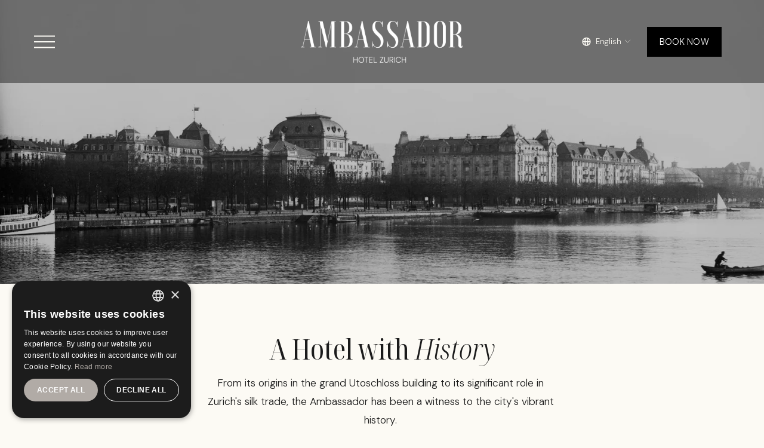

--- FILE ---
content_type: text/html;charset=utf-8
request_url: https://www.ambassadorhotel.ch/history
body_size: 31107
content:
<!doctype html>
<html xmlns:og="http://opengraphprotocol.org/schema/" xmlns:fb="http://www.facebook.com/2008/fbml" lang="en-US">
  <head>
    <meta http-equiv="X-UA-Compatible" content="IE=edge,chrome=1">
    <meta name="viewport" content="width=device-width, initial-scale=1">
    <!-- This is Squarespace. --><!-- chihuahua-lizard-3hh4 -->
<base href="">
<meta charset="utf-8">
<title>Hotel Ambassador Zurich</title>
<meta http-equiv="Accept-CH" content="Sec-CH-UA-Platform-Version, Sec-CH-UA-Model"><link rel="icon" type="image/x-icon" media="(prefers-color-scheme: light)" href="https://images.squarespace-cdn.com/content/v1/666c32d3459a2f7bb7efbe43/cf9a7766-dd51-4880-9adf-d9023d8e8451/favicon.ico">
<link rel="icon" type="image/x-icon" media="(prefers-color-scheme: dark)" href="https://images.squarespace-cdn.com/content/v1/666c32d3459a2f7bb7efbe43/f0c7cb94-a720-4cd7-9d75-8e61f78631a8/favicon.ico">
<link rel="canonical" href="https://www.ambassadorhotel.ch/history">
<meta property="og:site_name" content="Ambassador Hotel Zurich">
<meta property="og:title" content="Hotel Ambassador Zurich">
<meta property="og:url" content="https://www.ambassadorhotel.ch/history">
<meta property="og:type" content="website">
<meta property="og:description" content="The Ambassador Hotel Zurich found its origins in the grand “Utoschloss” building, constructed in 1899 by visionary real estate developer Jakob Lassmann. 

Initially designed as an opulent residence in Zurich's prestigious Seefeld district, the city palace in the neo-baroque style quickly became a sy">
<meta property="og:image" content="http://static1.squarespace.com/static/666c32d3459a2f7bb7efbe43/t/6671bc0f7dde124f95c9563a/1718729743867/Ambassador_SocialLogo_RGB.png?format=1500w">
<meta property="og:image:width" content="1024">
<meta property="og:image:height" content="768">
<meta itemprop="name" content="Hotel Ambassador Zurich">
<meta itemprop="url" content="https://www.ambassadorhotel.ch/history">
<meta itemprop="description" content="The Ambassador Hotel Zurich found its origins in the grand “Utoschloss” building, constructed in 1899 by visionary real estate developer Jakob Lassmann. 

Initially designed as an opulent residence in Zurich's prestigious Seefeld district, the city palace in the neo-baroque style quickly became a sy">
<meta itemprop="thumbnailUrl" content="http://static1.squarespace.com/static/666c32d3459a2f7bb7efbe43/t/6671bc0f7dde124f95c9563a/1718729743867/Ambassador_SocialLogo_RGB.png?format=1500w">
<link rel="image_src" href="http://static1.squarespace.com/static/666c32d3459a2f7bb7efbe43/t/6671bc0f7dde124f95c9563a/1718729743867/Ambassador_SocialLogo_RGB.png?format=1500w">
<meta itemprop="image" content="http://static1.squarespace.com/static/666c32d3459a2f7bb7efbe43/t/6671bc0f7dde124f95c9563a/1718729743867/Ambassador_SocialLogo_RGB.png?format=1500w">
<meta name="twitter:title" content="Hotel Ambassador Zurich">
<meta name="twitter:image" content="http://static1.squarespace.com/static/666c32d3459a2f7bb7efbe43/t/6671bc0f7dde124f95c9563a/1718729743867/Ambassador_SocialLogo_RGB.png?format=1500w">
<meta name="twitter:url" content="https://www.ambassadorhotel.ch/history">
<meta name="twitter:card" content="summary">
<meta name="twitter:description" content="The Ambassador Hotel Zurich found its origins in the grand “Utoschloss” building, constructed in 1899 by visionary real estate developer Jakob Lassmann. 

Initially designed as an opulent residence in Zurich's prestigious Seefeld district, the city palace in the neo-baroque style quickly became a sy">
<meta name="description" content="The Ambassador Hotel Zurich found its origins in the grand “Utoschloss” 
building, constructed in 1899 by visionary real estate developer Jakob 
Lassmann. Initially designed as an opulent residence in Zurich's 
prestigious Seefeld district, the city palace in the neo-baroque style 
quickly became a symbol of the elegance and prosperity of the Belle Époque 
era. The distinctive Utoschloss with its ’Jugendstil‘ elements became a 
local landmark, idyllically situated on the shores of Lake Zurich.">
<link rel="preconnect" href="https://images.squarespace-cdn.com">
<link rel="preconnect" href="https://fonts.gstatic.com" crossorigin="">
<link rel="stylesheet" href="https://fonts.googleapis.com/css2?family=DM+Sans:ital,wght@0,300;0,700;1,300;1,700&family=Noto+Serif:ital,wght@0,400;0,700;1,400;1,700"><script type="text/javascript" crossorigin="anonymous" defer="true" nomodule="nomodule" src="//assets.squarespace.com/@sqs/polyfiller/1.6/legacy.js"></script>
<script type="text/javascript" crossorigin="anonymous" defer="true" src="//assets.squarespace.com/@sqs/polyfiller/1.6/modern.js"></script>
<script type="text/javascript">SQUARESPACE_ROLLUPS = {};</script>
<script>(function(rollups, name) { if (!rollups[name]) { rollups[name] = {}; } rollups[name].js = ["//assets.squarespace.com/universal/scripts-compressed/extract-css-runtime-23068678f431fb8f-min.en-US.js"]; })(SQUARESPACE_ROLLUPS, 'squarespace-extract_css_runtime');</script>
<script crossorigin="anonymous" src="//assets.squarespace.com/universal/scripts-compressed/extract-css-runtime-23068678f431fb8f-min.en-US.js" defer=""></script><script>(function(rollups, name) { if (!rollups[name]) { rollups[name] = {}; } rollups[name].js = ["//assets.squarespace.com/universal/scripts-compressed/extract-css-moment-js-vendor-6f2a1f6ec9a41489-min.en-US.js"]; })(SQUARESPACE_ROLLUPS, 'squarespace-extract_css_moment_js_vendor');</script>
<script crossorigin="anonymous" src="//assets.squarespace.com/universal/scripts-compressed/extract-css-moment-js-vendor-6f2a1f6ec9a41489-min.en-US.js" defer=""></script><script>(function(rollups, name) { if (!rollups[name]) { rollups[name] = {}; } rollups[name].js = ["//assets.squarespace.com/universal/scripts-compressed/cldr-resource-pack-22ed584d99d9b83d-min.en-US.js"]; })(SQUARESPACE_ROLLUPS, 'squarespace-cldr_resource_pack');</script>
<script crossorigin="anonymous" src="//assets.squarespace.com/universal/scripts-compressed/cldr-resource-pack-22ed584d99d9b83d-min.en-US.js" defer=""></script><script>(function(rollups, name) { if (!rollups[name]) { rollups[name] = {}; } rollups[name].js = ["//assets.squarespace.com/universal/scripts-compressed/common-vendors-stable-fbd854d40b0804b7-min.en-US.js"]; })(SQUARESPACE_ROLLUPS, 'squarespace-common_vendors_stable');</script>
<script crossorigin="anonymous" src="//assets.squarespace.com/universal/scripts-compressed/common-vendors-stable-fbd854d40b0804b7-min.en-US.js" defer=""></script><script>(function(rollups, name) { if (!rollups[name]) { rollups[name] = {}; } rollups[name].js = ["//assets.squarespace.com/universal/scripts-compressed/common-vendors-4eceb3db532a1896-min.en-US.js"]; })(SQUARESPACE_ROLLUPS, 'squarespace-common_vendors');</script>
<script crossorigin="anonymous" src="//assets.squarespace.com/universal/scripts-compressed/common-vendors-4eceb3db532a1896-min.en-US.js" defer=""></script><script>(function(rollups, name) { if (!rollups[name]) { rollups[name] = {}; } rollups[name].js = ["//assets.squarespace.com/universal/scripts-compressed/common-80d8c7e070a7792a-min.en-US.js"]; })(SQUARESPACE_ROLLUPS, 'squarespace-common');</script>
<script crossorigin="anonymous" src="//assets.squarespace.com/universal/scripts-compressed/common-80d8c7e070a7792a-min.en-US.js" defer=""></script><script>(function(rollups, name) { if (!rollups[name]) { rollups[name] = {}; } rollups[name].js = ["//assets.squarespace.com/universal/scripts-compressed/user-account-core-b4aa0c8a8a664afe-min.en-US.js"]; })(SQUARESPACE_ROLLUPS, 'squarespace-user_account_core');</script>
<script crossorigin="anonymous" src="//assets.squarespace.com/universal/scripts-compressed/user-account-core-b4aa0c8a8a664afe-min.en-US.js" defer=""></script><script>(function(rollups, name) { if (!rollups[name]) { rollups[name] = {}; } rollups[name].css = ["//assets.squarespace.com/universal/styles-compressed/user-account-core-d101a9d3cd0580b1-min.en-US.css"]; })(SQUARESPACE_ROLLUPS, 'squarespace-user_account_core');</script>
<link rel="stylesheet" type="text/css" href="//assets.squarespace.com/universal/styles-compressed/user-account-core-d101a9d3cd0580b1-min.en-US.css"><script>(function(rollups, name) { if (!rollups[name]) { rollups[name] = {}; } rollups[name].js = ["//assets.squarespace.com/universal/scripts-compressed/performance-6c7058b44420b6db-min.en-US.js"]; })(SQUARESPACE_ROLLUPS, 'squarespace-performance');</script>
<script crossorigin="anonymous" src="//assets.squarespace.com/universal/scripts-compressed/performance-6c7058b44420b6db-min.en-US.js" defer=""></script><script>(function(rollups, name) { if (!rollups[name]) { rollups[name] = {}; } rollups[name].js = ["//assets.squarespace.com/universal/scripts-compressed/extension-scripts-beb27db63df46bf8-min.en-US.js"]; })(SQUARESPACE_ROLLUPS, 'squarespace-extension_scripts');</script>
<script crossorigin="anonymous" src="//assets.squarespace.com/universal/scripts-compressed/extension-scripts-beb27db63df46bf8-min.en-US.js" defer=""></script><script data-name="static-context">Static = window.Static || {}; Static.SQUARESPACE_CONTEXT = {"betaFeatureFlags":["i18n_beta_website_locales","member_areas_feature","form_block_first_last_name_required","campaigns_thumbnail_layout","scripts_defer","new_stacked_index","contacts_and_campaigns_redesign","pdp-site-styling-updates","section-sdk-plp-list-view-atc-button-enabled","supports_versioned_template_assets","campaigns_import_discounts","campaigns_new_image_layout_picker","modernized-pdp-m2-enabled","override_block_styles","marketing_landing_page","campaigns_discount_section_in_automations","enable_form_submission_trigger","commerce-product-forms-rendering","campaigns_merch_state","campaigns_discount_section_in_blasts","marketing_automations","nested_categories"],"facebookAppId":"314192535267336","facebookApiVersion":"v6.0","rollups":{"squarespace-announcement-bar":{"js":"//assets.squarespace.com/universal/scripts-compressed/announcement-bar-92ab1c4891022f1d-min.en-US.js"},"squarespace-audio-player":{"css":"//assets.squarespace.com/universal/styles-compressed/audio-player-b05f5197a871c566-min.en-US.css","js":"//assets.squarespace.com/universal/scripts-compressed/audio-player-48b2ef79cf1c7ffb-min.en-US.js"},"squarespace-blog-collection-list":{"css":"//assets.squarespace.com/universal/styles-compressed/blog-collection-list-b4046463b72f34e2-min.en-US.css","js":"//assets.squarespace.com/universal/scripts-compressed/blog-collection-list-f78db80fc1cd6fce-min.en-US.js"},"squarespace-calendar-block-renderer":{"css":"//assets.squarespace.com/universal/styles-compressed/calendar-block-renderer-b72d08ba4421f5a0-min.en-US.css","js":"//assets.squarespace.com/universal/scripts-compressed/calendar-block-renderer-550530d9b21148ea-min.en-US.js"},"squarespace-chartjs-helpers":{"css":"//assets.squarespace.com/universal/styles-compressed/chartjs-helpers-96b256171ee039c1-min.en-US.css","js":"//assets.squarespace.com/universal/scripts-compressed/chartjs-helpers-4fd57f343946d08e-min.en-US.js"},"squarespace-comments":{"css":"//assets.squarespace.com/universal/styles-compressed/comments-1005d8fa07d32785-min.en-US.css","js":"//assets.squarespace.com/universal/scripts-compressed/comments-ddbed2e69fd3befa-min.en-US.js"},"squarespace-custom-css-popup":{"css":"//assets.squarespace.com/universal/styles-compressed/custom-css-popup-679a91a14e6e13a0-min.en-US.css","js":"//assets.squarespace.com/universal/scripts-compressed/custom-css-popup-3b7d885fa560921a-min.en-US.js"},"squarespace-dialog":{"css":"//assets.squarespace.com/universal/styles-compressed/dialog-f9093f2d526b94df-min.en-US.css","js":"//assets.squarespace.com/universal/scripts-compressed/dialog-2540b905667f1e8a-min.en-US.js"},"squarespace-events-collection":{"css":"//assets.squarespace.com/universal/styles-compressed/events-collection-b72d08ba4421f5a0-min.en-US.css","js":"//assets.squarespace.com/universal/scripts-compressed/events-collection-3e7891c6b5666deb-min.en-US.js"},"squarespace-form-rendering-utils":{"js":"//assets.squarespace.com/universal/scripts-compressed/form-rendering-utils-c55cb4954532d2e9-min.en-US.js"},"squarespace-forms":{"css":"//assets.squarespace.com/universal/styles-compressed/forms-0afd3c6ac30bbab1-min.en-US.css","js":"//assets.squarespace.com/universal/scripts-compressed/forms-5d3eff1221a2050f-min.en-US.js"},"squarespace-gallery-collection-list":{"css":"//assets.squarespace.com/universal/styles-compressed/gallery-collection-list-b4046463b72f34e2-min.en-US.css","js":"//assets.squarespace.com/universal/scripts-compressed/gallery-collection-list-07747667a3187b76-min.en-US.js"},"squarespace-image-zoom":{"css":"//assets.squarespace.com/universal/styles-compressed/image-zoom-b4046463b72f34e2-min.en-US.css","js":"//assets.squarespace.com/universal/scripts-compressed/image-zoom-60c18dc5f8f599ea-min.en-US.js"},"squarespace-pinterest":{"css":"//assets.squarespace.com/universal/styles-compressed/pinterest-b4046463b72f34e2-min.en-US.css","js":"//assets.squarespace.com/universal/scripts-compressed/pinterest-95bcbc1cf54446d6-min.en-US.js"},"squarespace-popup-overlay":{"css":"//assets.squarespace.com/universal/styles-compressed/popup-overlay-b742b752f5880972-min.en-US.css","js":"//assets.squarespace.com/universal/scripts-compressed/popup-overlay-8103e8e9061090c8-min.en-US.js"},"squarespace-product-quick-view":{"css":"//assets.squarespace.com/universal/styles-compressed/product-quick-view-9548705e5cf7ee87-min.en-US.css","js":"//assets.squarespace.com/universal/scripts-compressed/product-quick-view-1045093de9b77d7f-min.en-US.js"},"squarespace-products-collection-item-v2":{"css":"//assets.squarespace.com/universal/styles-compressed/products-collection-item-v2-b4046463b72f34e2-min.en-US.css","js":"//assets.squarespace.com/universal/scripts-compressed/products-collection-item-v2-e3a3f101748fca6e-min.en-US.js"},"squarespace-products-collection-list-v2":{"css":"//assets.squarespace.com/universal/styles-compressed/products-collection-list-v2-b4046463b72f34e2-min.en-US.css","js":"//assets.squarespace.com/universal/scripts-compressed/products-collection-list-v2-eedc544f4cc56af4-min.en-US.js"},"squarespace-search-page":{"css":"//assets.squarespace.com/universal/styles-compressed/search-page-90a67fc09b9b32c6-min.en-US.css","js":"//assets.squarespace.com/universal/scripts-compressed/search-page-0ff0e020ab1fa1a7-min.en-US.js"},"squarespace-search-preview":{"js":"//assets.squarespace.com/universal/scripts-compressed/search-preview-0cd39e3057f784ac-min.en-US.js"},"squarespace-simple-liking":{"css":"//assets.squarespace.com/universal/styles-compressed/simple-liking-701bf8bbc05ec6aa-min.en-US.css","js":"//assets.squarespace.com/universal/scripts-compressed/simple-liking-c63bf8989a1c119a-min.en-US.js"},"squarespace-social-buttons":{"css":"//assets.squarespace.com/universal/styles-compressed/social-buttons-95032e5fa98e47a5-min.en-US.css","js":"//assets.squarespace.com/universal/scripts-compressed/social-buttons-0d3103d68d9577b7-min.en-US.js"},"squarespace-tourdates":{"css":"//assets.squarespace.com/universal/styles-compressed/tourdates-b4046463b72f34e2-min.en-US.css","js":"//assets.squarespace.com/universal/scripts-compressed/tourdates-6935a85e44fbeb38-min.en-US.js"},"squarespace-website-overlays-manager":{"css":"//assets.squarespace.com/universal/styles-compressed/website-overlays-manager-07ea5a4e004e6710-min.en-US.css","js":"//assets.squarespace.com/universal/scripts-compressed/website-overlays-manager-70d38206948bb16f-min.en-US.js"}},"pageType":2,"website":{"id":"666c32d3459a2f7bb7efbe43","identifier":"chihuahua-lizard-3hh4","websiteType":5,"contentModifiedOn":1768823378350,"cloneable":false,"hasBeenCloneable":false,"siteStatus":{},"language":"en-US","translationLocale":"en-US","formattingLocale":"en-US","timeZone":"Europe/Zurich","machineTimeZoneOffset":3600000,"timeZoneOffset":3600000,"timeZoneAbbr":"CET","siteTitle":"Ambassador Hotel Zurich","fullSiteTitle":"Hotel Ambassador Zurich","location":{"mapLat":47.3643215,"mapLng":8.547065,"addressTitle":"Ambassador Hotel Zurich","addressLine1":"6 Falkenstrasse","addressLine2":"Z\u00FCrich, ZH, 8008","addressCountry":"Schweiz"},"logoImageId":"67a4ca2cbe9e5a20e02ca1fb","mobileLogoImageId":"666c32f4459a2f7bb7efc371","socialLogoImageId":"6671bc0f7dde124f95c9563a","shareButtonOptions":{"6":true,"4":true,"1":true,"2":true,"3":true,"8":true,"7":true},"logoImageUrl":"//images.squarespace-cdn.com/content/v1/666c32d3459a2f7bb7efbe43/aac9c93e-0e36-4702-9042-7fb5139a2cb5/Ambassador_Hauptlogo_CMYK_3.png","mobileLogoImageUrl":"//images.squarespace-cdn.com/content/v1/666c32d3459a2f7bb7efbe43/1718366964094-VGZB6HV7USEB5O91WM6D/Ambassador_Sekunda%CC%88rlogo_RGB_2.png","socialLogoImageUrl":"//images.squarespace-cdn.com/content/v1/666c32d3459a2f7bb7efbe43/76b92297-c59b-48be-babd-6bb9b8abf3eb/Ambassador_SocialLogo_RGB.png","authenticUrl":"https://www.ambassadorhotel.ch","internalUrl":"https://chihuahua-lizard-3hh4.squarespace.com","baseUrl":"https://www.ambassadorhotel.ch","primaryDomain":"www.ambassadorhotel.ch","sslSetting":3,"isHstsEnabled":true,"socialAccounts":[{"serviceId":64,"screenname":"Instagram","addedOn":1718729660624,"profileUrl":"https://www.instagram.com/ambassadorhotelzurich/","iconEnabled":true,"serviceName":"instagram-unauth"},{"serviceId":20,"userId":"welcome@ambassadorhotel.ch","screenname":"welcome@ambassadorhotel.ch","addedOn":1718729676273,"profileUrl":"mailto:welcome@ambassadorhotel.ch","iconEnabled":true,"serviceName":"email"},{"serviceId":60,"screenname":"Facebook","addedOn":1718729694794,"profileUrl":"https://www.facebook.com/ambassadorhotelzurich/","iconEnabled":true,"serviceName":"facebook-unauth"}],"typekitId":"","statsMigrated":false,"imageMetadataProcessingEnabled":false,"screenshotId":"30893e6d2194da98cfc4c7a4c9a928176ef4ad497da913f2d6ac30e25f82605e","captchaSettings":{"enabledForDonations":false},"showOwnerLogin":false},"websiteSettings":{"id":"666c32d3459a2f7bb7efbe46","websiteId":"666c32d3459a2f7bb7efbe43","subjects":[],"country":"CH","state":"","simpleLikingEnabled":true,"mobileInfoBarSettings":{"style":1,"isContactEmailEnabled":false,"isContactPhoneNumberEnabled":false,"isLocationEnabled":false,"isBusinessHoursEnabled":false},"announcementBarSettings":{"style":1,"text":"<p data-rte-preserve-empty=\"true\" style=\"white-space:pre-wrap;\"></p>"},"popupOverlaySettings":{"style":2,"showOnScroll":false,"scrollPercentage":25,"showOnTimer":true,"timerDelay":5000,"showUntilSignup":false,"displayFrequency":1,"enableMobile":false,"enabledPages":["666c32e2459a2f7bb7efc07a"],"showOnAllPages":false,"version":1},"commentLikesAllowed":true,"commentAnonAllowed":true,"commentThreaded":true,"commentApprovalRequired":false,"commentAvatarsOn":true,"commentSortType":2,"commentFlagThreshold":0,"commentFlagsAllowed":true,"commentEnableByDefault":true,"commentDisableAfterDaysDefault":0,"disqusShortname":"","commentsEnabled":false,"contactPhoneNumber":"+41442589898 ","businessHours":{"monday":{"text":"Den ganzen Tag","ranges":[{"from":0,"to":1440}]},"tuesday":{"text":"Den ganzen Tag","ranges":[{"from":0,"to":1440}]},"wednesday":{"text":"Den ganzen Tag","ranges":[{"from":0,"to":1440}]},"thursday":{"text":"Den ganzen Tag","ranges":[{"from":0,"to":1440}]},"friday":{"text":"Den ganzen Tag","ranges":[{"from":0,"to":1440}]},"saturday":{"text":"Den ganzen Tag","ranges":[{"from":0,"to":1440}]},"sunday":{"text":"Den ganzen Tag","ranges":[{"from":0,"to":1440}]}},"storeSettings":{"returnPolicy":null,"termsOfService":null,"privacyPolicy":null,"expressCheckout":false,"continueShoppingLinkUrl":"/","useLightCart":false,"showNoteField":false,"shippingCountryDefaultValue":"US","billToShippingDefaultValue":false,"showShippingPhoneNumber":true,"isShippingPhoneRequired":false,"showBillingPhoneNumber":true,"isBillingPhoneRequired":false,"currenciesSupported":["USD","CAD","GBP","AUD","EUR","CHF","NOK","SEK","DKK","NZD","SGD","MXN","HKD","CZK","ILS","MYR","RUB","PHP","PLN","THB","BRL","ARS","COP","IDR","INR","JPY","ZAR"],"defaultCurrency":"USD","selectedCurrency":"CHF","measurementStandard":2,"showCustomCheckoutForm":false,"checkoutPageMarketingOptInEnabled":true,"enableMailingListOptInByDefault":false,"sameAsRetailLocation":false,"merchandisingSettings":{"scarcityEnabledOnProductItems":false,"scarcityEnabledOnProductBlocks":false,"scarcityMessageType":"DEFAULT_SCARCITY_MESSAGE","scarcityThreshold":10,"multipleQuantityAllowedForServices":true,"restockNotificationsEnabled":false,"restockNotificationsMailingListSignUpEnabled":false,"relatedProductsEnabled":false,"relatedProductsOrdering":"random","soldOutVariantsDropdownDisabled":false,"productComposerOptedIn":false,"productComposerABTestOptedOut":false,"productReviewsEnabled":false},"minimumOrderSubtotalEnabled":false,"minimumOrderSubtotal":{"currency":"CHF","value":"0.00"},"addToCartConfirmationType":2,"isLive":false,"multipleQuantityAllowedForServices":true},"useEscapeKeyToLogin":false,"ssBadgeType":1,"ssBadgePosition":4,"ssBadgeVisibility":1,"ssBadgeDevices":1,"pinterestOverlayOptions":{"mode":"disabled"},"userAccountsSettings":{"loginAllowed":true,"signupAllowed":true}},"cookieSettings":{"isCookieBannerEnabled":false,"isRestrictiveCookiePolicyEnabled":false,"cookieBannerText":"By using this website, you agree to our use of cookies. We use cookies to provide you with a great experience and to help our website run effectively.","cookieBannerThemeName":"black-bold","cookieBannerVariant":"POPUP","cookieBannerPosition":"BOTTOM_LEFT","cookieBannerCtaVariant":"TEXT","cookieBannerCtaText":"Accept","cookieBannerAcceptType":"OPT_IN_AND_OUT","cookieBannerOptOutCtaText":"Decline","cookieBannerHasOptOut":true,"cookieBannerHasManageCookies":false,"cookieBannerManageCookiesLabel":"Manage cookies","cookieBannerSavedPreferencesText":"Cookie Preferences","cookieBannerSavedPreferencesLayout":"PILL"},"websiteCloneable":false,"collection":{"title":"Hotel Ambassador Zurich | Our History","id":"666c32ed459a2f7bb7efc279","fullUrl":"/history","type":10,"permissionType":1},"subscribed":false,"appDomain":"squarespace.com","templateTweakable":true,"tweakJSON":{"form-use-theme-colors":"true","header-logo-height":"70px","header-mobile-logo-max-height":"30px","header-vert-padding":"2.7vw","header-width":"Full","maxPageWidth":"1400px","mobile-header-vert-padding":"6vw","pagePadding":"4vw","tweak-blog-alternating-side-by-side-image-aspect-ratio":"1:1 Square","tweak-blog-alternating-side-by-side-image-spacing":"6%","tweak-blog-alternating-side-by-side-meta-spacing":"20px","tweak-blog-alternating-side-by-side-primary-meta":"Categories","tweak-blog-alternating-side-by-side-read-more-spacing":"20px","tweak-blog-alternating-side-by-side-secondary-meta":"Date","tweak-blog-basic-grid-columns":"3","tweak-blog-basic-grid-image-aspect-ratio":"3:2 Standard","tweak-blog-basic-grid-image-spacing":"35px","tweak-blog-basic-grid-meta-spacing":"25px","tweak-blog-basic-grid-primary-meta":"Categories","tweak-blog-basic-grid-read-more-spacing":"20px","tweak-blog-basic-grid-secondary-meta":"Date","tweak-blog-item-custom-width":"50","tweak-blog-item-show-author-profile":"false","tweak-blog-item-width":"Medium","tweak-blog-masonry-columns":"2","tweak-blog-masonry-horizontal-spacing":"30px","tweak-blog-masonry-image-spacing":"20px","tweak-blog-masonry-meta-spacing":"20px","tweak-blog-masonry-primary-meta":"Categories","tweak-blog-masonry-read-more-spacing":"20px","tweak-blog-masonry-secondary-meta":"Date","tweak-blog-masonry-vertical-spacing":"30px","tweak-blog-side-by-side-image-aspect-ratio":"1:1 Square","tweak-blog-side-by-side-image-spacing":"6%","tweak-blog-side-by-side-meta-spacing":"20px","tweak-blog-side-by-side-primary-meta":"Categories","tweak-blog-side-by-side-read-more-spacing":"20px","tweak-blog-side-by-side-secondary-meta":"Date","tweak-blog-single-column-image-spacing":"50px","tweak-blog-single-column-meta-spacing":"30px","tweak-blog-single-column-primary-meta":"Categories","tweak-blog-single-column-read-more-spacing":"15px","tweak-blog-single-column-secondary-meta":"Date","tweak-events-stacked-show-thumbnails":"true","tweak-events-stacked-thumbnail-size":"3:2 Standard","tweak-fixed-header":"true","tweak-fixed-header-style":"Basic","tweak-global-animations-animation-curve":"ease","tweak-global-animations-animation-delay":"0.6s","tweak-global-animations-animation-duration":"1.20s","tweak-global-animations-animation-style":"fade","tweak-global-animations-animation-type":"none","tweak-global-animations-complexity-level":"detailed","tweak-global-animations-enabled":"false","tweak-portfolio-grid-basic-custom-height":"50","tweak-portfolio-grid-overlay-custom-height":"50","tweak-portfolio-hover-follow-acceleration":"10%","tweak-portfolio-hover-follow-animation-duration":"Fast","tweak-portfolio-hover-follow-animation-type":"Fade","tweak-portfolio-hover-follow-delimiter":"Bullet","tweak-portfolio-hover-follow-front":"false","tweak-portfolio-hover-follow-layout":"Inline","tweak-portfolio-hover-follow-size":"50","tweak-portfolio-hover-follow-text-spacing-x":"1.5","tweak-portfolio-hover-follow-text-spacing-y":"1.5","tweak-portfolio-hover-static-animation-duration":"Fast","tweak-portfolio-hover-static-animation-type":"Fade","tweak-portfolio-hover-static-delimiter":"Hyphen","tweak-portfolio-hover-static-front":"true","tweak-portfolio-hover-static-layout":"Inline","tweak-portfolio-hover-static-size":"50","tweak-portfolio-hover-static-text-spacing-x":"1.5","tweak-portfolio-hover-static-text-spacing-y":"1.5","tweak-portfolio-index-background-animation-duration":"Medium","tweak-portfolio-index-background-animation-type":"Fade","tweak-portfolio-index-background-custom-height":"50","tweak-portfolio-index-background-delimiter":"None","tweak-portfolio-index-background-height":"Large","tweak-portfolio-index-background-horizontal-alignment":"Center","tweak-portfolio-index-background-link-format":"Stacked","tweak-portfolio-index-background-persist":"false","tweak-portfolio-index-background-vertical-alignment":"Middle","tweak-portfolio-index-background-width":"Full","tweak-transparent-header":"false"},"templateId":"5c5a519771c10ba3470d8101","templateVersion":"7.1","pageFeatures":[1,2,4],"gmRenderKey":"QUl6YVN5Q0JUUk9xNkx1dkZfSUUxcjQ2LVQ0QWVUU1YtMGQ3bXk4","templateScriptsRootUrl":"https://static1.squarespace.com/static/vta/5c5a519771c10ba3470d8101/scripts/","impersonatedSession":false,"tzData":{"zones":[[60,"EU","CE%sT",null]],"rules":{"EU":[[1981,"max",null,"Mar","lastSun","1:00u","1:00","S"],[1996,"max",null,"Oct","lastSun","1:00u","0",null]]}},"showAnnouncementBar":false,"recaptchaEnterpriseContext":{"recaptchaEnterpriseSiteKey":"6LdDFQwjAAAAAPigEvvPgEVbb7QBm-TkVJdDTlAv"},"i18nContext":{"timeZoneData":{"id":"Europe/Zurich","name":"Central European Time"}},"env":"PRODUCTION","visitorFormContext":{"formFieldFormats":{"initialAddressFormat":{"id":0,"type":"ADDRESS","country":"CH","labelLocale":"en","fields":[{"type":"FIELD","label":"Address Line 1","identifier":"Line1","length":0,"required":true,"metadata":{"autocomplete":"address-line1"}},{"type":"SEPARATOR","label":"\n","identifier":"Newline","length":0,"required":false,"metadata":{}},{"type":"FIELD","label":"Address Line 2","identifier":"Line2","length":0,"required":false,"metadata":{"autocomplete":"address-line2"}},{"type":"SEPARATOR","label":"\n","identifier":"Newline","length":0,"required":false,"metadata":{}},{"type":"FIELD","label":"Postal Code","identifier":"Zip","length":0,"required":true,"metadata":{"autocomplete":"postal-code"}},{"type":"SEPARATOR","label":" ","identifier":"Space","length":0,"required":false,"metadata":{}},{"type":"FIELD","label":"City","identifier":"City","length":0,"required":true,"metadata":{"autocomplete":"address-level1"}}]},"countries":[{"name":"Afghanistan","code":"AF","phoneCode":"+93"},{"name":"\u00C5land Islands","code":"AX","phoneCode":"+358"},{"name":"Albania","code":"AL","phoneCode":"+355"},{"name":"Algeria","code":"DZ","phoneCode":"+213"},{"name":"American Samoa","code":"AS","phoneCode":"+1"},{"name":"Andorra","code":"AD","phoneCode":"+376"},{"name":"Angola","code":"AO","phoneCode":"+244"},{"name":"Anguilla","code":"AI","phoneCode":"+1"},{"name":"Antigua & Barbuda","code":"AG","phoneCode":"+1"},{"name":"Argentina","code":"AR","phoneCode":"+54"},{"name":"Armenia","code":"AM","phoneCode":"+374"},{"name":"Aruba","code":"AW","phoneCode":"+297"},{"name":"Ascension Island","code":"AC","phoneCode":"+247"},{"name":"Australia","code":"AU","phoneCode":"+61"},{"name":"Austria","code":"AT","phoneCode":"+43"},{"name":"Azerbaijan","code":"AZ","phoneCode":"+994"},{"name":"Bahamas","code":"BS","phoneCode":"+1"},{"name":"Bahrain","code":"BH","phoneCode":"+973"},{"name":"Bangladesh","code":"BD","phoneCode":"+880"},{"name":"Barbados","code":"BB","phoneCode":"+1"},{"name":"Belarus","code":"BY","phoneCode":"+375"},{"name":"Belgium","code":"BE","phoneCode":"+32"},{"name":"Belize","code":"BZ","phoneCode":"+501"},{"name":"Benin","code":"BJ","phoneCode":"+229"},{"name":"Bermuda","code":"BM","phoneCode":"+1"},{"name":"Bhutan","code":"BT","phoneCode":"+975"},{"name":"Bolivia","code":"BO","phoneCode":"+591"},{"name":"Bosnia & Herzegovina","code":"BA","phoneCode":"+387"},{"name":"Botswana","code":"BW","phoneCode":"+267"},{"name":"Brazil","code":"BR","phoneCode":"+55"},{"name":"British Indian Ocean Territory","code":"IO","phoneCode":"+246"},{"name":"British Virgin Islands","code":"VG","phoneCode":"+1"},{"name":"Brunei","code":"BN","phoneCode":"+673"},{"name":"Bulgaria","code":"BG","phoneCode":"+359"},{"name":"Burkina Faso","code":"BF","phoneCode":"+226"},{"name":"Burundi","code":"BI","phoneCode":"+257"},{"name":"Cambodia","code":"KH","phoneCode":"+855"},{"name":"Cameroon","code":"CM","phoneCode":"+237"},{"name":"Canada","code":"CA","phoneCode":"+1"},{"name":"Cape Verde","code":"CV","phoneCode":"+238"},{"name":"Caribbean Netherlands","code":"BQ","phoneCode":"+599"},{"name":"Cayman Islands","code":"KY","phoneCode":"+1"},{"name":"Central African Republic","code":"CF","phoneCode":"+236"},{"name":"Chad","code":"TD","phoneCode":"+235"},{"name":"Chile","code":"CL","phoneCode":"+56"},{"name":"China","code":"CN","phoneCode":"+86"},{"name":"Christmas Island","code":"CX","phoneCode":"+61"},{"name":"Cocos (Keeling) Islands","code":"CC","phoneCode":"+61"},{"name":"Colombia","code":"CO","phoneCode":"+57"},{"name":"Comoros","code":"KM","phoneCode":"+269"},{"name":"Congo - Brazzaville","code":"CG","phoneCode":"+242"},{"name":"Congo - Kinshasa","code":"CD","phoneCode":"+243"},{"name":"Cook Islands","code":"CK","phoneCode":"+682"},{"name":"Costa Rica","code":"CR","phoneCode":"+506"},{"name":"C\u00F4te d\u2019Ivoire","code":"CI","phoneCode":"+225"},{"name":"Croatia","code":"HR","phoneCode":"+385"},{"name":"Cuba","code":"CU","phoneCode":"+53"},{"name":"Cura\u00E7ao","code":"CW","phoneCode":"+599"},{"name":"Cyprus","code":"CY","phoneCode":"+357"},{"name":"Czechia","code":"CZ","phoneCode":"+420"},{"name":"Denmark","code":"DK","phoneCode":"+45"},{"name":"Djibouti","code":"DJ","phoneCode":"+253"},{"name":"Dominica","code":"DM","phoneCode":"+1"},{"name":"Dominican Republic","code":"DO","phoneCode":"+1"},{"name":"Ecuador","code":"EC","phoneCode":"+593"},{"name":"Egypt","code":"EG","phoneCode":"+20"},{"name":"El Salvador","code":"SV","phoneCode":"+503"},{"name":"Equatorial Guinea","code":"GQ","phoneCode":"+240"},{"name":"Eritrea","code":"ER","phoneCode":"+291"},{"name":"Estonia","code":"EE","phoneCode":"+372"},{"name":"Eswatini","code":"SZ","phoneCode":"+268"},{"name":"Ethiopia","code":"ET","phoneCode":"+251"},{"name":"Falkland Islands","code":"FK","phoneCode":"+500"},{"name":"Faroe Islands","code":"FO","phoneCode":"+298"},{"name":"Fiji","code":"FJ","phoneCode":"+679"},{"name":"Finland","code":"FI","phoneCode":"+358"},{"name":"France","code":"FR","phoneCode":"+33"},{"name":"French Guiana","code":"GF","phoneCode":"+594"},{"name":"French Polynesia","code":"PF","phoneCode":"+689"},{"name":"Gabon","code":"GA","phoneCode":"+241"},{"name":"Gambia","code":"GM","phoneCode":"+220"},{"name":"Georgia","code":"GE","phoneCode":"+995"},{"name":"Germany","code":"DE","phoneCode":"+49"},{"name":"Ghana","code":"GH","phoneCode":"+233"},{"name":"Gibraltar","code":"GI","phoneCode":"+350"},{"name":"Greece","code":"GR","phoneCode":"+30"},{"name":"Greenland","code":"GL","phoneCode":"+299"},{"name":"Grenada","code":"GD","phoneCode":"+1"},{"name":"Guadeloupe","code":"GP","phoneCode":"+590"},{"name":"Guam","code":"GU","phoneCode":"+1"},{"name":"Guatemala","code":"GT","phoneCode":"+502"},{"name":"Guernsey","code":"GG","phoneCode":"+44"},{"name":"Guinea","code":"GN","phoneCode":"+224"},{"name":"Guinea-Bissau","code":"GW","phoneCode":"+245"},{"name":"Guyana","code":"GY","phoneCode":"+592"},{"name":"Haiti","code":"HT","phoneCode":"+509"},{"name":"Honduras","code":"HN","phoneCode":"+504"},{"name":"Hong Kong SAR China","code":"HK","phoneCode":"+852"},{"name":"Hungary","code":"HU","phoneCode":"+36"},{"name":"Iceland","code":"IS","phoneCode":"+354"},{"name":"India","code":"IN","phoneCode":"+91"},{"name":"Indonesia","code":"ID","phoneCode":"+62"},{"name":"Iran","code":"IR","phoneCode":"+98"},{"name":"Iraq","code":"IQ","phoneCode":"+964"},{"name":"Ireland","code":"IE","phoneCode":"+353"},{"name":"Isle of Man","code":"IM","phoneCode":"+44"},{"name":"Israel","code":"IL","phoneCode":"+972"},{"name":"Italy","code":"IT","phoneCode":"+39"},{"name":"Jamaica","code":"JM","phoneCode":"+1"},{"name":"Japan","code":"JP","phoneCode":"+81"},{"name":"Jersey","code":"JE","phoneCode":"+44"},{"name":"Jordan","code":"JO","phoneCode":"+962"},{"name":"Kazakhstan","code":"KZ","phoneCode":"+7"},{"name":"Kenya","code":"KE","phoneCode":"+254"},{"name":"Kiribati","code":"KI","phoneCode":"+686"},{"name":"Kosovo","code":"XK","phoneCode":"+383"},{"name":"Kuwait","code":"KW","phoneCode":"+965"},{"name":"Kyrgyzstan","code":"KG","phoneCode":"+996"},{"name":"Laos","code":"LA","phoneCode":"+856"},{"name":"Latvia","code":"LV","phoneCode":"+371"},{"name":"Lebanon","code":"LB","phoneCode":"+961"},{"name":"Lesotho","code":"LS","phoneCode":"+266"},{"name":"Liberia","code":"LR","phoneCode":"+231"},{"name":"Libya","code":"LY","phoneCode":"+218"},{"name":"Liechtenstein","code":"LI","phoneCode":"+423"},{"name":"Lithuania","code":"LT","phoneCode":"+370"},{"name":"Luxembourg","code":"LU","phoneCode":"+352"},{"name":"Macao SAR China","code":"MO","phoneCode":"+853"},{"name":"Madagascar","code":"MG","phoneCode":"+261"},{"name":"Malawi","code":"MW","phoneCode":"+265"},{"name":"Malaysia","code":"MY","phoneCode":"+60"},{"name":"Maldives","code":"MV","phoneCode":"+960"},{"name":"Mali","code":"ML","phoneCode":"+223"},{"name":"Malta","code":"MT","phoneCode":"+356"},{"name":"Marshall Islands","code":"MH","phoneCode":"+692"},{"name":"Martinique","code":"MQ","phoneCode":"+596"},{"name":"Mauritania","code":"MR","phoneCode":"+222"},{"name":"Mauritius","code":"MU","phoneCode":"+230"},{"name":"Mayotte","code":"YT","phoneCode":"+262"},{"name":"Mexico","code":"MX","phoneCode":"+52"},{"name":"Micronesia","code":"FM","phoneCode":"+691"},{"name":"Moldova","code":"MD","phoneCode":"+373"},{"name":"Monaco","code":"MC","phoneCode":"+377"},{"name":"Mongolia","code":"MN","phoneCode":"+976"},{"name":"Montenegro","code":"ME","phoneCode":"+382"},{"name":"Montserrat","code":"MS","phoneCode":"+1"},{"name":"Morocco","code":"MA","phoneCode":"+212"},{"name":"Mozambique","code":"MZ","phoneCode":"+258"},{"name":"Myanmar (Burma)","code":"MM","phoneCode":"+95"},{"name":"Namibia","code":"NA","phoneCode":"+264"},{"name":"Nauru","code":"NR","phoneCode":"+674"},{"name":"Nepal","code":"NP","phoneCode":"+977"},{"name":"Netherlands","code":"NL","phoneCode":"+31"},{"name":"New Caledonia","code":"NC","phoneCode":"+687"},{"name":"New Zealand","code":"NZ","phoneCode":"+64"},{"name":"Nicaragua","code":"NI","phoneCode":"+505"},{"name":"Niger","code":"NE","phoneCode":"+227"},{"name":"Nigeria","code":"NG","phoneCode":"+234"},{"name":"Niue","code":"NU","phoneCode":"+683"},{"name":"Norfolk Island","code":"NF","phoneCode":"+672"},{"name":"Northern Mariana Islands","code":"MP","phoneCode":"+1"},{"name":"North Korea","code":"KP","phoneCode":"+850"},{"name":"North Macedonia","code":"MK","phoneCode":"+389"},{"name":"Norway","code":"NO","phoneCode":"+47"},{"name":"Oman","code":"OM","phoneCode":"+968"},{"name":"Pakistan","code":"PK","phoneCode":"+92"},{"name":"Palau","code":"PW","phoneCode":"+680"},{"name":"Palestinian Territories","code":"PS","phoneCode":"+970"},{"name":"Panama","code":"PA","phoneCode":"+507"},{"name":"Papua New Guinea","code":"PG","phoneCode":"+675"},{"name":"Paraguay","code":"PY","phoneCode":"+595"},{"name":"Peru","code":"PE","phoneCode":"+51"},{"name":"Philippines","code":"PH","phoneCode":"+63"},{"name":"Poland","code":"PL","phoneCode":"+48"},{"name":"Portugal","code":"PT","phoneCode":"+351"},{"name":"Puerto Rico","code":"PR","phoneCode":"+1"},{"name":"Qatar","code":"QA","phoneCode":"+974"},{"name":"R\u00E9union","code":"RE","phoneCode":"+262"},{"name":"Romania","code":"RO","phoneCode":"+40"},{"name":"Russia","code":"RU","phoneCode":"+7"},{"name":"Rwanda","code":"RW","phoneCode":"+250"},{"name":"Samoa","code":"WS","phoneCode":"+685"},{"name":"San Marino","code":"SM","phoneCode":"+378"},{"name":"S\u00E3o Tom\u00E9 & Pr\u00EDncipe","code":"ST","phoneCode":"+239"},{"name":"Saudi Arabia","code":"SA","phoneCode":"+966"},{"name":"Senegal","code":"SN","phoneCode":"+221"},{"name":"Serbia","code":"RS","phoneCode":"+381"},{"name":"Seychelles","code":"SC","phoneCode":"+248"},{"name":"Sierra Leone","code":"SL","phoneCode":"+232"},{"name":"Singapore","code":"SG","phoneCode":"+65"},{"name":"Sint Maarten","code":"SX","phoneCode":"+1"},{"name":"Slovakia","code":"SK","phoneCode":"+421"},{"name":"Slovenia","code":"SI","phoneCode":"+386"},{"name":"Solomon Islands","code":"SB","phoneCode":"+677"},{"name":"Somalia","code":"SO","phoneCode":"+252"},{"name":"South Africa","code":"ZA","phoneCode":"+27"},{"name":"South Korea","code":"KR","phoneCode":"+82"},{"name":"South Sudan","code":"SS","phoneCode":"+211"},{"name":"Spain","code":"ES","phoneCode":"+34"},{"name":"Sri Lanka","code":"LK","phoneCode":"+94"},{"name":"St. Barth\u00E9lemy","code":"BL","phoneCode":"+590"},{"name":"St. Helena","code":"SH","phoneCode":"+290"},{"name":"St. Kitts & Nevis","code":"KN","phoneCode":"+1"},{"name":"St. Lucia","code":"LC","phoneCode":"+1"},{"name":"St. Martin","code":"MF","phoneCode":"+590"},{"name":"St. Pierre & Miquelon","code":"PM","phoneCode":"+508"},{"name":"St. Vincent & Grenadines","code":"VC","phoneCode":"+1"},{"name":"Sudan","code":"SD","phoneCode":"+249"},{"name":"Suriname","code":"SR","phoneCode":"+597"},{"name":"Svalbard & Jan Mayen","code":"SJ","phoneCode":"+47"},{"name":"Sweden","code":"SE","phoneCode":"+46"},{"name":"Switzerland","code":"CH","phoneCode":"+41"},{"name":"Syria","code":"SY","phoneCode":"+963"},{"name":"Taiwan","code":"TW","phoneCode":"+886"},{"name":"Tajikistan","code":"TJ","phoneCode":"+992"},{"name":"Tanzania","code":"TZ","phoneCode":"+255"},{"name":"Thailand","code":"TH","phoneCode":"+66"},{"name":"Timor-Leste","code":"TL","phoneCode":"+670"},{"name":"Togo","code":"TG","phoneCode":"+228"},{"name":"Tokelau","code":"TK","phoneCode":"+690"},{"name":"Tonga","code":"TO","phoneCode":"+676"},{"name":"Trinidad & Tobago","code":"TT","phoneCode":"+1"},{"name":"Tristan da Cunha","code":"TA","phoneCode":"+290"},{"name":"Tunisia","code":"TN","phoneCode":"+216"},{"name":"T\u00FCrkiye","code":"TR","phoneCode":"+90"},{"name":"Turkmenistan","code":"TM","phoneCode":"+993"},{"name":"Turks & Caicos Islands","code":"TC","phoneCode":"+1"},{"name":"Tuvalu","code":"TV","phoneCode":"+688"},{"name":"U.S. Virgin Islands","code":"VI","phoneCode":"+1"},{"name":"Uganda","code":"UG","phoneCode":"+256"},{"name":"Ukraine","code":"UA","phoneCode":"+380"},{"name":"United Arab Emirates","code":"AE","phoneCode":"+971"},{"name":"United Kingdom","code":"GB","phoneCode":"+44"},{"name":"United States","code":"US","phoneCode":"+1"},{"name":"Uruguay","code":"UY","phoneCode":"+598"},{"name":"Uzbekistan","code":"UZ","phoneCode":"+998"},{"name":"Vanuatu","code":"VU","phoneCode":"+678"},{"name":"Vatican City","code":"VA","phoneCode":"+39"},{"name":"Venezuela","code":"VE","phoneCode":"+58"},{"name":"Vietnam","code":"VN","phoneCode":"+84"},{"name":"Wallis & Futuna","code":"WF","phoneCode":"+681"},{"name":"Western Sahara","code":"EH","phoneCode":"+212"},{"name":"Yemen","code":"YE","phoneCode":"+967"},{"name":"Zambia","code":"ZM","phoneCode":"+260"},{"name":"Zimbabwe","code":"ZW","phoneCode":"+263"}],"initialPhoneFormat":{"id":0,"type":"PHONE_NUMBER","country":"CH","labelLocale":"en-US","fields":[{"type":"FIELD","label":"1","identifier":"1","length":2,"required":false,"metadata":{}},{"type":"SEPARATOR","label":" ","identifier":"Space","length":0,"required":false,"metadata":{}},{"type":"FIELD","label":"2","identifier":"2","length":3,"required":false,"metadata":{}},{"type":"SEPARATOR","label":" ","identifier":"Space","length":0,"required":false,"metadata":{}},{"type":"FIELD","label":"3","identifier":"3","length":2,"required":false,"metadata":{}},{"type":"SEPARATOR","label":" ","identifier":"Space","length":0,"required":false,"metadata":{}},{"type":"FIELD","label":"4","identifier":"4","length":13,"required":false,"metadata":{}}]},"initialNameOrder":"GIVEN_FIRST"},"localizedStrings":{"validation":{"noValidSelection":"A valid selection must be made.","invalidUrl":"Must be a valid URL.","stringTooLong":"Value should have a length no longer than {0}.","containsInvalidKey":"{0} contains an invalid key.","invalidTwitterUsername":"Must be a valid Twitter username.","valueOutsideRange":"Value must be in the range {0} to {1}.","invalidPassword":"Passwords should not contain whitespace.","missingRequiredSubfields":"{0} is missing required subfields: {1}","invalidCurrency":"Currency value should be formatted like 1234 or 123.99.","invalidMapSize":"Value should contain exactly {0} elements.","subfieldsRequired":"All fields in {0} are required.","formSubmissionFailed":"Form submission failed. Review the following information: {0}.","invalidCountryCode":"Country code should have an optional plus and up to 4 digits.","invalidDate":"This is not a real date.","required":"{0} is required.","invalidStringLength":"Value should be {0} characters long.","invalidEmail":"Email addresses should follow the format user@domain.com.","invalidListLength":"Value should be {0} elements long.","allEmpty":"Please fill out at least one form field.","missingRequiredQuestion":"Missing a required question.","invalidQuestion":"Contained an invalid question.","captchaFailure":"Captcha validation failed. Please try again.","stringTooShort":"Value should have a length of at least {0}.","invalid":"{0} is not valid.","formErrors":"Form Errors","containsInvalidValue":"{0} contains an invalid value.","invalidUnsignedNumber":"Numbers must contain only digits and no other characters.","invalidName":"Valid names contain only letters, numbers, spaces, ', or - characters."},"submit":"Submit","status":{"title":"{@} Block","learnMore":"Learn more"},"name":{"firstName":"First Name","lastName":"Last Name"},"lightbox":{"openForm":"Open Form"},"likert":{"agree":"Agree","stronglyDisagree":"Strongly Disagree","disagree":"Disagree","stronglyAgree":"Strongly Agree","neutral":"Neutral"},"time":{"am":"AM","second":"Second","pm":"PM","minute":"Minute","amPm":"AM/PM","hour":"Hour"},"notFound":"Form not found.","date":{"yyyy":"YYYY","year":"Year","mm":"MM","day":"Day","month":"Month","dd":"DD"},"phone":{"country":"Country","number":"Number","prefix":"Prefix","areaCode":"Area Code","line":"Line"},"submitError":"Unable to submit form. Please try again later.","address":{"stateProvince":"State/Province","country":"Country","zipPostalCode":"Zip/Postal Code","address2":"Address 2","address1":"Address 1","city":"City"},"email":{"signUp":"Sign up for news and updates"},"cannotSubmitDemoForm":"This is a demo form and cannot be submitted.","required":"(required)","invalidData":"Invalid form data."}}};</script><link rel="stylesheet" type="text/css" href="https://definitions.sqspcdn.com/website-component-definition/static-assets/website.components.button/af360579-0f29-4406-9d6b-0b8c87327954_279/website.components.button.styles.css"><link rel="stylesheet" type="text/css" href="https://definitions.sqspcdn.com/website-component-definition/static-assets/website.components.shape/85e43b17-dd2d-458a-93fb-0f73955b1fe1_504/website.components.shape.styles.css"><script defer="" src="https://definitions.sqspcdn.com/website-component-definition/static-assets/website.components.shape/85e43b17-dd2d-458a-93fb-0f73955b1fe1_504/3196.js"></script><script defer="" src="https://definitions.sqspcdn.com/website-component-definition/static-assets/website.components.shape/85e43b17-dd2d-458a-93fb-0f73955b1fe1_504/block-animation-preview-manager.js"></script><script defer="" src="https://definitions.sqspcdn.com/website-component-definition/static-assets/website.components.shape/85e43b17-dd2d-458a-93fb-0f73955b1fe1_504/trigger-animation-runtime.js"></script><script defer="" src="https://definitions.sqspcdn.com/website-component-definition/static-assets/website.components.shape/85e43b17-dd2d-458a-93fb-0f73955b1fe1_504/website.components.shape.visitor.js"></script><script defer="" src="https://definitions.sqspcdn.com/website-component-definition/static-assets/website.components.button/af360579-0f29-4406-9d6b-0b8c87327954_279/8830.js"></script><script defer="" src="https://definitions.sqspcdn.com/website-component-definition/static-assets/website.components.shape/85e43b17-dd2d-458a-93fb-0f73955b1fe1_504/8830.js"></script><script defer="" src="https://definitions.sqspcdn.com/website-component-definition/static-assets/website.components.button/af360579-0f29-4406-9d6b-0b8c87327954_279/trigger-animation-runtime.js"></script><script defer="" src="https://definitions.sqspcdn.com/website-component-definition/static-assets/website.components.button/af360579-0f29-4406-9d6b-0b8c87327954_279/3196.js"></script><script defer="" src="https://definitions.sqspcdn.com/website-component-definition/static-assets/website.components.button/af360579-0f29-4406-9d6b-0b8c87327954_279/website.components.button.visitor.js"></script><script defer="" src="https://definitions.sqspcdn.com/website-component-definition/static-assets/website.components.button/af360579-0f29-4406-9d6b-0b8c87327954_279/block-animation-preview-manager.js"></script><script type="application/ld+json">{"url":"https://www.ambassadorhotel.ch","name":"Ambassador Hotel Zurich","image":"//images.squarespace-cdn.com/content/v1/666c32d3459a2f7bb7efbe43/aac9c93e-0e36-4702-9042-7fb5139a2cb5/Ambassador_Hauptlogo_CMYK_3.png","@context":"http://schema.org","@type":"WebSite"}</script><script type="application/ld+json">{"legalName":"Ambassador Hotel Zurich","address":"6 Falkenstrasse\nZ\u00FCrich, ZH, 8008\nSchweiz","email":"welcome@ambassadorhotel.ch","telephone":"+41442589898 ","sameAs":["https://www.instagram.com/ambassadorhotelzurich/","mailto:welcome@ambassadorhotel.ch","https://www.facebook.com/ambassadorhotelzurich/"],"@context":"http://schema.org","@type":"Organization"}</script><script type="application/ld+json">{"address":"6 Falkenstrasse\nZ\u00FCrich, ZH, 8008\nSchweiz","image":"https://static1.squarespace.com/static/666c32d3459a2f7bb7efbe43/t/67a4ca2cbe9e5a20e02ca1fb/1768823378350/","name":"Ambassador Hotel Zurich","openingHours":"Mo 00:00-00:00, Tu 00:00-00:00, We 00:00-00:00, Th 00:00-00:00, Fr 00:00-00:00, Sa 00:00-00:00, Su 00:00-00:00","@context":"http://schema.org","@type":"LocalBusiness"}</script><link rel="stylesheet" type="text/css" href="https://static1.squarespace.com/static/versioned-site-css/666c32d3459a2f7bb7efbe43/50/5c5a519771c10ba3470d8101/666c32d3459a2f7bb7efbe4b/1727/site.css"><!-- Google Tag Manager -->
<script>(function(w,d,s,l,i){w[l]=w[l]||[];w[l].push({'gtm.start':
new Date().getTime(),event:'gtm.js'});var f=d.getElementsByTagName(s)[0],
j=d.createElement(s),dl=l!='dataLayer'?'&l='+l:'';j.async=true;j.src=
'https://www.googletagmanager.com/gtm.js?id='+i+dl;f.parentNode.insertBefore(j,f);
})(window,document,'script','dataLayer','GTM-5JGF56C');</script>
<!-- End Google Tag Manager --><script>Static.COOKIE_BANNER_CAPABLE = true;</script>
<!-- End of Squarespace Headers -->
    <link rel="stylesheet" type="text/css" href="https://static1.squarespace.com/static/vta/5c5a519771c10ba3470d8101/versioned-assets/1769025764125-MP1QMOGYUXN8KGDSHN6B/static.css">
  <script type="application/json" id="weglot-data">{"allLanguageUrls":{"en":"https://www.ambassadorhotel.ch/history","de":"https://www.ambassadorhotel.ch/de/history"},"originalCanonicalUrl":"https://www.ambassadorhotel.ch/history","originalPath":"/history","settings":{"auto_switch":false,"auto_switch_fallback":null,"category":7,"custom_settings":{"dynamic":"","live":true,"button_style":{"with_name":true,"full_name":true,"is_dropdown":true,"with_flags":false,"custom_css":"","flag_type":"rectangle_mat"},"switchers":[],"translate_search":false,"translate_images":false,"loading_bar":true,"hide_switcher":true,"wait_transition":true,"auto_inject_script":false,"ve_inject_library":true,"squarespace_official_integration":true,"squarespace_extension_connected":true},"deleted_at":null,"dynamics":[],"excluded_blocks":[],"excluded_paths":[],"external_enabled":false,"host":"www.ambassadorhotel.ch","is_dns_set":true,"is_https":true,"language_from":"en","language_from_custom_flag":"gb","language_from_custom_name":null,"languages":[{"connect_host_destination":null,"custom_code":null,"custom_flag":null,"custom_local_name":null,"custom_name":null,"enabled":true,"language_to":"de"}],"media_enabled":false,"page_views_enabled":true,"technology_id":5,"technology_name":"Squarespace","translation_engine":3,"url_type":"SUBDIRECTORY","versions":{"translation":1768980426}}}</script>
<link href="https://www.ambassadorhotel.ch/history" hreflang="en" rel="alternate"><link href="https://www.ambassadorhotel.ch/de/history" hreflang="de" rel="alternate"></head>

  <body id="collection-666c32ed459a2f7bb7efc279" class="
      form-use-theme-colors form-field-style-outline form-field-shape-square form-field-border-bottom form-field-checkbox-type-button form-field-checkbox-fill-outline form-field-checkbox-color-normal form-field-checkbox-shape-square form-field-checkbox-layout-fit form-field-radio-type-button form-field-radio-fill-outline form-field-radio-color-normal form-field-radio-shape-square form-field-radio-layout-fit form-field-survey-fill-outline form-field-survey-color-normal form-field-survey-shape-square form-field-hover-focus-opacity form-submit-button-style-bar tweak-portfolio-grid-overlay-width-full tweak-portfolio-grid-overlay-height-large tweak-portfolio-grid-overlay-image-aspect-ratio-11-square tweak-portfolio-grid-overlay-text-placement-center tweak-portfolio-grid-overlay-show-text-after-hover image-block-poster-text-alignment-left image-block-card-content-position-center image-block-card-text-alignment-left image-block-overlap-content-position-center image-block-overlap-text-alignment-left image-block-collage-content-position-center image-block-collage-text-alignment-left image-block-stack-text-alignment-left tweak-blog-single-column-width-full tweak-blog-single-column-text-alignment-left tweak-blog-single-column-image-placement-above tweak-blog-single-column-delimiter-bullet tweak-blog-single-column-read-more-style-show tweak-blog-single-column-primary-meta-categories tweak-blog-single-column-secondary-meta-date tweak-blog-single-column-meta-position-top tweak-blog-single-column-content-full-post tweak-blog-item-width-medium tweak-blog-item-text-alignment-left tweak-blog-item-meta-position-above-title tweak-blog-item-show-categories tweak-blog-item-show-date   tweak-blog-item-delimiter-bullet primary-button-style-solid primary-button-shape-square secondary-button-style-solid secondary-button-shape-square tertiary-button-style-outline tertiary-button-shape-underline tweak-events-stacked-width-inset tweak-events-stacked-height-small  tweak-events-stacked-show-thumbnails tweak-events-stacked-thumbnail-size-32-standard tweak-events-stacked-date-style-side-tag tweak-events-stacked-show-time   tweak-events-stacked-show-excerpt  tweak-blog-basic-grid-width-inset tweak-blog-basic-grid-image-aspect-ratio-32-standard tweak-blog-basic-grid-text-alignment-center tweak-blog-basic-grid-delimiter-bullet tweak-blog-basic-grid-image-placement-above tweak-blog-basic-grid-read-more-style-show tweak-blog-basic-grid-primary-meta-categories tweak-blog-basic-grid-secondary-meta-date tweak-blog-basic-grid-excerpt-show header-overlay-alignment-center tweak-portfolio-index-background-link-format-stacked tweak-portfolio-index-background-width-full tweak-portfolio-index-background-height-large  tweak-portfolio-index-background-vertical-alignment-middle tweak-portfolio-index-background-horizontal-alignment-center tweak-portfolio-index-background-delimiter-none tweak-portfolio-index-background-animation-type-fade tweak-portfolio-index-background-animation-duration-medium tweak-portfolio-hover-follow-layout-inline  tweak-portfolio-hover-follow-delimiter-bullet tweak-portfolio-hover-follow-animation-type-fade tweak-portfolio-hover-follow-animation-duration-fast tweak-portfolio-hover-static-layout-inline tweak-portfolio-hover-static-front tweak-portfolio-hover-static-delimiter-hyphen tweak-portfolio-hover-static-animation-type-fade tweak-portfolio-hover-static-animation-duration-fast tweak-blog-alternating-side-by-side-width-full tweak-blog-alternating-side-by-side-image-aspect-ratio-11-square tweak-blog-alternating-side-by-side-text-alignment-left tweak-blog-alternating-side-by-side-read-more-style-show tweak-blog-alternating-side-by-side-image-text-alignment-middle tweak-blog-alternating-side-by-side-delimiter-bullet tweak-blog-alternating-side-by-side-meta-position-top tweak-blog-alternating-side-by-side-primary-meta-categories tweak-blog-alternating-side-by-side-secondary-meta-date tweak-blog-alternating-side-by-side-excerpt-show  tweak-global-animations-complexity-level-detailed tweak-global-animations-animation-style-fade tweak-global-animations-animation-type-none tweak-global-animations-animation-curve-ease tweak-blog-masonry-width-full tweak-blog-masonry-text-alignment-left tweak-blog-masonry-primary-meta-categories tweak-blog-masonry-secondary-meta-date tweak-blog-masonry-meta-position-top tweak-blog-masonry-read-more-style-show tweak-blog-masonry-delimiter-space tweak-blog-masonry-image-placement-above tweak-blog-masonry-excerpt-show header-width-full  tweak-fixed-header tweak-fixed-header-style-basic tweak-blog-side-by-side-width-full tweak-blog-side-by-side-image-placement-left tweak-blog-side-by-side-image-aspect-ratio-11-square tweak-blog-side-by-side-primary-meta-categories tweak-blog-side-by-side-secondary-meta-date tweak-blog-side-by-side-meta-position-top tweak-blog-side-by-side-text-alignment-left tweak-blog-side-by-side-image-text-alignment-middle tweak-blog-side-by-side-read-more-style-show tweak-blog-side-by-side-delimiter-bullet tweak-blog-side-by-side-excerpt-show tweak-portfolio-grid-basic-width-full tweak-portfolio-grid-basic-height-large tweak-portfolio-grid-basic-image-aspect-ratio-11-square tweak-portfolio-grid-basic-text-alignment-left tweak-portfolio-grid-basic-hover-effect-fade hide-opentable-icons opentable-style-dark tweak-product-quick-view-button-style-floating tweak-product-quick-view-button-position-bottom tweak-product-quick-view-lightbox-excerpt-display-truncate tweak-product-quick-view-lightbox-show-arrows tweak-product-quick-view-lightbox-show-close-button tweak-product-quick-view-lightbox-controls-weight-light native-currency-code-chf collection-666c32ed459a2f7bb7efc279 collection-type-page collection-layout-default mobile-style-available sqs-seven-one
      
        
          
            
              
            
          
        
      
    " tabindex="-1">
    <div id="siteWrapper" class="clearfix site-wrapper">
      
        <div id="floatingCart" class="floating-cart hidden">
          <a href="/cart" class="icon icon--stroke icon--fill icon--cart sqs-custom-cart">
            <span class="Cart-inner">
              



  <svg class="icon icon--cart" width="61" height="49" viewBox="0 0 61 49">
  <path fill-rule="evenodd" clip-rule="evenodd" d="M0.5 2C0.5 1.17157 1.17157 0.5 2 0.5H13.6362C14.3878 0.5 15.0234 1.05632 15.123 1.80135L16.431 11.5916H59C59.5122 11.5916 59.989 11.8529 60.2645 12.2847C60.54 12.7165 60.5762 13.2591 60.3604 13.7236L50.182 35.632C49.9361 36.1614 49.4054 36.5 48.8217 36.5H18.0453C17.2937 36.5 16.6581 35.9437 16.5585 35.1987L12.3233 3.5H2C1.17157 3.5 0.5 2.82843 0.5 2ZM16.8319 14.5916L19.3582 33.5H47.8646L56.6491 14.5916H16.8319Z"></path>
  <path d="M18.589 35H49.7083L60 13H16L18.589 35Z"></path>
  <path d="M21 49C23.2091 49 25 47.2091 25 45C25 42.7909 23.2091 41 21 41C18.7909 41 17 42.7909 17 45C17 47.2091 18.7909 49 21 49Z"></path>
  <path d="M45 49C47.2091 49 49 47.2091 49 45C49 42.7909 47.2091 41 45 41C42.7909 41 41 42.7909 41 45C41 47.2091 42.7909 49 45 49Z"></path>
</svg>

              <div class="legacy-cart icon-cart-quantity">
                <span class="sqs-cart-quantity">0</span>
              </div>
            </span>
          </a>
        </div>
      

      












  <header data-test="header" id="header" class="
      
        
      
      header theme-col--primary
    " data-section-theme="" data-controller="Header" data-current-styles="{
&quot;layout&quot;: &quot;brandingCenter&quot;,
&quot;action&quot;: {
&quot;href&quot;: &quot;https://www.simplebooking.it/ibe/hotelbooking/search?hid=4954&amp;lang=EN&quot;,
&quot;buttonText&quot;: &quot;BOOK NOW&quot;,
&quot;newWindow&quot;: true
},
&quot;showSocial&quot;: false,
&quot;socialOptions&quot;: {
&quot;socialBorderShape&quot;: &quot;none&quot;,
&quot;socialBorderStyle&quot;: &quot;outline&quot;,
&quot;socialBorderThickness&quot;: {
  &quot;unit&quot;: &quot;px&quot;,
  &quot;value&quot;: 1.0
}
},
&quot;menuOverlayTheme&quot;: &quot;dark-bold&quot;,
&quot;menuOverlayAnimation&quot;: &quot;fade&quot;,
&quot;cartStyle&quot;: &quot;text&quot;,
&quot;cartText&quot;: &quot;Cart&quot;,
&quot;showEmptyCartState&quot;: false,
&quot;cartOptions&quot;: {
&quot;iconType&quot;: &quot;solid-7&quot;,
&quot;cartBorderShape&quot;: &quot;none&quot;,
&quot;cartBorderStyle&quot;: &quot;outline&quot;,
&quot;cartBorderThickness&quot;: {
  &quot;unit&quot;: &quot;px&quot;,
  &quot;value&quot;: 1.0
}
},
&quot;showButton&quot;: true,
&quot;showCart&quot;: false,
&quot;showAccountLogin&quot;: false,
&quot;headerStyle&quot;: &quot;solid&quot;,
&quot;languagePicker&quot;: {
&quot;enabled&quot;: true,
&quot;iconEnabled&quot;: true,
&quot;iconType&quot;: &quot;globe&quot;,
&quot;flagShape&quot;: &quot;shiny&quot;,
&quot;languageFlags&quot;: [ {
  &quot;languageCode&quot;: &quot;en&quot;,
  &quot;countryCode&quot;: &quot;gb&quot;
}, {
  &quot;languageCode&quot;: &quot;de&quot;,
  &quot;countryCode&quot;: &quot;de&quot;
} ]
},
&quot;iconOptions&quot;: {
&quot;desktopDropdownIconOptions&quot;: {
  &quot;size&quot;: {
    &quot;unit&quot;: &quot;em&quot;,
    &quot;value&quot;: 1.0
  },
  &quot;iconSpacing&quot;: {
    &quot;unit&quot;: &quot;em&quot;,
    &quot;value&quot;: 0.35
  },
  &quot;strokeWidth&quot;: {
    &quot;unit&quot;: &quot;px&quot;,
    &quot;value&quot;: 1.0
  },
  &quot;endcapType&quot;: &quot;square&quot;,
  &quot;folderDropdownIcon&quot;: &quot;none&quot;,
  &quot;languagePickerIcon&quot;: &quot;openArrowHead&quot;
},
&quot;mobileDropdownIconOptions&quot;: {
  &quot;size&quot;: {
    &quot;unit&quot;: &quot;em&quot;,
    &quot;value&quot;: 1.0
  },
  &quot;iconSpacing&quot;: {
    &quot;unit&quot;: &quot;em&quot;,
    &quot;value&quot;: 0.15
  },
  &quot;strokeWidth&quot;: {
    &quot;unit&quot;: &quot;px&quot;,
    &quot;value&quot;: 0.5
  },
  &quot;endcapType&quot;: &quot;square&quot;,
  &quot;folderDropdownIcon&quot;: &quot;openArrowHead&quot;,
  &quot;languagePickerIcon&quot;: &quot;openArrowHead&quot;
}
},
&quot;mobileOptions&quot;: {
&quot;layout&quot;: &quot;logoLeftNavRight&quot;,
&quot;menuIconOptions&quot;: {
  &quot;style&quot;: &quot;tripleLineHamburger&quot;,
  &quot;thickness&quot;: {
    &quot;unit&quot;: &quot;px&quot;,
    &quot;value&quot;: 2.0
  }
}
},
&quot;solidOptions&quot;: {
&quot;headerOpacity&quot;: {
  &quot;unit&quot;: &quot;%&quot;,
  &quot;value&quot;: 49.0
},
&quot;blurBackground&quot;: {
  &quot;enabled&quot;: false,
  &quot;blurRadius&quot;: {
    &quot;unit&quot;: &quot;px&quot;,
    &quot;value&quot;: 12.0
  }
},
&quot;backgroundColor&quot;: {
  &quot;type&quot;: &quot;SITE_PALETTE_COLOR&quot;,
  &quot;sitePaletteColor&quot;: {
    &quot;colorName&quot;: &quot;darkAccent&quot;,
    &quot;alphaModifier&quot;: 1.0
  }
},
&quot;navigationColor&quot;: {
  &quot;type&quot;: &quot;SITE_PALETTE_COLOR&quot;,
  &quot;sitePaletteColor&quot;: {
    &quot;colorName&quot;: &quot;lightAccent&quot;,
    &quot;alphaModifier&quot;: 1.0
  }
}
},
&quot;gradientOptions&quot;: {
&quot;gradientType&quot;: &quot;faded&quot;,
&quot;headerOpacity&quot;: {
  &quot;unit&quot;: &quot;%&quot;,
  &quot;value&quot;: 90.0
},
&quot;blurBackground&quot;: {
  &quot;enabled&quot;: false,
  &quot;blurRadius&quot;: {
    &quot;unit&quot;: &quot;px&quot;,
    &quot;value&quot;: 12.0
  }
}
},
&quot;dropShadowOptions&quot;: {
&quot;enabled&quot;: true,
&quot;blur&quot;: {
  &quot;unit&quot;: &quot;px&quot;,
  &quot;value&quot;: 0.0
},
&quot;spread&quot;: {
  &quot;unit&quot;: &quot;px&quot;,
  &quot;value&quot;: 0.0
},
&quot;distance&quot;: {
  &quot;unit&quot;: &quot;px&quot;,
  &quot;value&quot;: 0.0
}
},
&quot;borderOptions&quot;: {
&quot;enabled&quot;: true,
&quot;position&quot;: &quot;allSides&quot;,
&quot;thickness&quot;: {
  &quot;unit&quot;: &quot;px&quot;,
  &quot;value&quot;: 0.0
}
},
&quot;showPromotedElement&quot;: false,
&quot;buttonVariant&quot;: &quot;primary&quot;,
&quot;blurBackground&quot;: {
&quot;enabled&quot;: false,
&quot;blurRadius&quot;: {
  &quot;unit&quot;: &quot;px&quot;,
  &quot;value&quot;: 12.0
}
},
&quot;headerOpacity&quot;: {
&quot;unit&quot;: &quot;%&quot;,
&quot;value&quot;: 100.0
}
}" data-section-id="header" data-header-style="solid" data-language-picker="{
&quot;enabled&quot;: true,
&quot;iconEnabled&quot;: true,
&quot;iconType&quot;: &quot;globe&quot;,
&quot;flagShape&quot;: &quot;shiny&quot;,
&quot;languageFlags&quot;: [ {
&quot;languageCode&quot;: &quot;en&quot;,
&quot;countryCode&quot;: &quot;gb&quot;
}, {
&quot;languageCode&quot;: &quot;de&quot;,
&quot;countryCode&quot;: &quot;de&quot;
} ]
}" data-first-focusable-element="" tabindex="-1" style="
      
      
      
        --solidHeaderBackgroundColor: hsla(var(--darkAccent-hsl), 1);
      
      
        --solidHeaderNavigationColor: hsla(var(--lightAccent-hsl), 1);
      
      
      
    ">
    <svg style="display:none" viewBox="0 0 22 22" xmlns="http://www.w3.org/2000/svg">
  <symbol id="circle">
    <path d="M11.5 17C14.5376 17 17 14.5376 17 11.5C17 8.46243 14.5376 6 11.5 6C8.46243 6 6 8.46243 6 11.5C6 14.5376 8.46243 17 11.5 17Z" fill="none"></path>
  </symbol>

  <symbol id="circleFilled">
    <path d="M11.5 17C14.5376 17 17 14.5376 17 11.5C17 8.46243 14.5376 6 11.5 6C8.46243 6 6 8.46243 6 11.5C6 14.5376 8.46243 17 11.5 17Z"></path>
  </symbol>

  <symbol id="dash">
    <path d="M11 11H19H3"></path>
  </symbol>

  <symbol id="squareFilled">
    <rect x="6" y="6" width="11" height="11"></rect>
  </symbol>

  <symbol id="square">
    <rect x="7" y="7" width="9" height="9" fill="none" stroke="inherit"></rect>
  </symbol>
  
  <symbol id="plus">
    <path d="M11 3V19"></path>
    <path d="M19 11L3 11"></path>
  </symbol>
  
  <symbol id="closedArrow">
    <path d="M11 11V2M11 18.1797L17 11.1477L5 11.1477L11 18.1797Z" fill="none"></path>
  </symbol>
  
  <symbol id="closedArrowFilled">
    <path d="M11 11L11 2" stroke="inherit" fill="none"></path>
    <path fill-rule="evenodd" clip-rule="evenodd" d="M2.74695 9.38428L19.038 9.38428L10.8925 19.0846L2.74695 9.38428Z" stroke-width="1"></path>
  </symbol>
  
  <symbol id="closedArrowHead" viewBox="0 0 22 22" xmlns="http://www.w3.org/2000/symbol">
    <path d="M18 7L11 15L4 7L18 7Z" fill="none" stroke="inherit"></path>
  </symbol>
  
  
  <symbol id="closedArrowHeadFilled" viewBox="0 0 22 22" xmlns="http://www.w3.org/2000/symbol">
    <path d="M18.875 6.5L11 15.5L3.125 6.5L18.875 6.5Z"></path>
  </symbol>
  
  <symbol id="openArrow">
    <path d="M11 18.3591L11 3" stroke="inherit" fill="none"></path>
    <path d="M18 11.5L11 18.5L4 11.5" stroke="inherit" fill="none"></path>
  </symbol>
  
  <symbol id="openArrowHead">
    <path d="M18 7L11 14L4 7" fill="none"></path>
  </symbol>

  <symbol id="pinchedArrow">
    <path d="M11 17.3591L11 2" fill="none"></path>
    <path d="M2 11C5.85455 12.2308 8.81818 14.9038 11 18C13.1818 14.8269 16.1455 12.1538 20 11" fill="none"></path>
  </symbol>

  <symbol id="pinchedArrowFilled">
    <path d="M11.05 10.4894C7.04096 8.73759 1.05005 8 1.05005 8C6.20459 11.3191 9.41368 14.1773 11.05 21C12.6864 14.0851 15.8955 11.227 21.05 8C21.05 8 15.0591 8.73759 11.05 10.4894Z" stroke-width="1"></path>
    <path d="M11 11L11 1" fill="none"></path>
  </symbol>

  <symbol id="pinchedArrowHead">
    <path d="M2 7.24091C5.85455 8.40454 8.81818 10.9318 11 13.8591C13.1818 10.8591 16.1455 8.33181 20 7.24091" fill="none"></path>
  </symbol>
  
  <symbol id="pinchedArrowHeadFilled">
    <path d="M11.05 7.1591C7.04096 5.60456 1.05005 4.95001 1.05005 4.95001C6.20459 7.89547 9.41368 10.4318 11.05 16.4864C12.6864 10.35 15.8955 7.81365 21.05 4.95001C21.05 4.95001 15.0591 5.60456 11.05 7.1591Z"></path>
  </symbol>

</svg>
    
<div class="sqs-announcement-bar-dropzone"></div>

    <div class="header-announcement-bar-wrapper">
      
      <a href="#page" class="header-skip-link sqs-button-element--primary">
        Skip to Content
      </a>
      


<style>
    @supports (-webkit-backdrop-filter: none) or (backdrop-filter: none) {
        .header-blur-background {
            
                -webkit-backdrop-filter: blur(12px);
                backdrop-filter: blur(12px);
            
            
        }
    }
</style>
      <div class="header-border" data-header-style="solid" data-header-border="true" data-test="header-border" style="


  
    border-width: 0px !important;
  



"></div>
      <div class="header-dropshadow" data-header-style="solid" data-header-dropshadow="true" data-test="header-dropshadow" style="
  box-shadow: 0px 0px 0px 0px;
"></div>
      
      
        <div>
          <div class="header-background-solid" data-header-style="solid" data-test="header-background-solid" style="opacity: calc(49 * .01)"></div>
        </div>
      

      <div class="header-inner container--fluid
        
        
        
         header-mobile-layout-logo-left-nav-right
        
        
        
        
        
        
        
        
        
         header-layout-branding-center
        
        
        
        
        
        " data-test="header-inner">
        <!-- Background -->
        <div class="header-background theme-bg--primary"></div>

        <div class="header-display-desktop" data-content-field="site-title">
          

          

          

          

          

          
          
            
            <!-- Social -->
            
          
            
            <!-- Title and nav wrapper -->
            <div class="header-title-nav-wrapper">
              

              

              
                
                <!-- Nav -->
                <div class="header-nav">
                  <div class="header-nav-wrapper">
                    <nav class="header-nav-list">
                      


  
    <div class="header-nav-item header-nav-item--collection">
      <a href="/roomsandsuites" data-animation-role="header-element">
        Sleep &amp; Dream
      </a>
    </div>
  
  
  


  
    <div class="header-nav-item header-nav-item--collection">
      <a href="/restaurant" data-animation-role="header-element">
        Eat &amp; Drink
      </a>
    </div>
  
  
  


  
    <div class="header-nav-item header-nav-item--collection">
      <a href="/meeting-events" data-animation-role="header-element">
        Meet &amp; Celebrate
      </a>
    </div>
  
  
  


  
    <div class="header-nav-item header-nav-item--folder">
      <button class="header-nav-folder-title" data-href="/ourevents" data-animation-role="header-element" aria-expanded="false" aria-controls="experiences">
      <span class="header-nav-folder-title-text">
        Experiences
      </span>
      </button>
      <div class="header-nav-folder-content" id="experiences">
        
          
            <div class="header-nav-folder-item">
              <a href="/discover-zurich">
                <span class="header-nav-folder-item-content">
                  Discover Zurich
                </span>
              </a>
            </div>
          
          
        
          
            <div class="header-nav-folder-item">
              <a href="/events">
                <span class="header-nav-folder-item-content">
                  Our Events
                </span>
              </a>
            </div>
          
          
        
          
            <div class="header-nav-folder-item">
              <a href="/offers-vouchers">
                <span class="header-nav-folder-item-content">
                  Offers &amp; Vouchers
                </span>
              </a>
            </div>
          
          
        
          
            <div class="header-nav-folder-item">
              <a href="/general-3">
                <span class="header-nav-folder-item-content">
                  MOONHUB x Ambassador
                </span>
              </a>
            </div>
          
          
        
      </div>
    </div>
  
  


  
    <div class="header-nav-item header-nav-item--folder header-nav-item--active">
      <button class="header-nav-folder-title" data-href="/our-hotel" data-animation-role="header-element" aria-expanded="false" aria-controls="our-hotel" aria-current="true">
      <span class="header-nav-folder-title-text">
        Our Hotel
      </span>
      </button>
      <div class="header-nav-folder-content" id="our-hotel">
        
          
            <div class="header-nav-folder-item header-nav-folder-item--active">
              <a href="/history" aria-current="page">
                <span class="header-nav-folder-item-content">
                  Our History
                </span>
              </a>
            </div>
          
          
        
          
            <div class="header-nav-folder-item">
              <a href="/team">
                <span class="header-nav-folder-item-content">
                  Our Team
                </span>
              </a>
            </div>
          
          
        
          
            <div class="header-nav-folder-item">
              <a href="/gallery">
                <span class="header-nav-folder-item-content">
                  Gallery
                </span>
              </a>
            </div>
          
          
        
          
            <div class="header-nav-folder-item">
              <a href="/general-2">
                <span class="header-nav-folder-item-content">
                  Sustainability
                </span>
              </a>
            </div>
          
          
        
          
            <div class="header-nav-folder-item">
              <a href="/contact">
                <span class="header-nav-folder-item-content">
                  Location &amp; Contact
                </span>
              </a>
            </div>
          
          
        
      </div>
    </div>
  
  



                    </nav>
                  </div>
                </div>
              
                
                <!-- Title -->
                
                  <div class="
                      header-title
                      header-title--use-mobile-logo
                    " data-animation-role="header-element">
                    
                      <div class="header-title-logo">
                        <a href="/" data-animation-role="header-element">
                        <picture><source media="only screen and (pointer: coarse) and (max-width: 1024px), screen and (max-width: 799px)" srcset="//images.squarespace-cdn.com/content/v1/666c32d3459a2f7bb7efbe43/1718366964094-VGZB6HV7USEB5O91WM6D/Ambassador_Sekunda%CC%88rlogo_RGB_2.png?format=1500w"><source media="only screen and (pointer: coarse) and (min-width: 1025px), screen and (min-width: 800px)" srcset="//images.squarespace-cdn.com/content/v1/666c32d3459a2f7bb7efbe43/aac9c93e-0e36-4702-9042-7fb5139a2cb5/Ambassador_Hauptlogo_CMYK_3.png?format=1500w">
<img elementtiming="nbf-header-logo-desktop" src="//images.squarespace-cdn.com/content/v1/666c32d3459a2f7bb7efbe43/aac9c93e-0e36-4702-9042-7fb5139a2cb5/Ambassador_Hauptlogo_CMYK_3.png?format=1500w" alt="Ambassador Hotel Zurich" style="display:block" fetchpriority="high" loading="eager" decoding="async" data-loader="raw"></picture>

                        </a>
                      </div>

                    
                    
                      <div class="header-mobile-logo">
                        <a href="/" data-animation-role="header-element">
                          <picture><source media="only screen and (pointer: coarse) and (max-width: 1024px), screen and (max-width: 799px)" srcset="//images.squarespace-cdn.com/content/v1/666c32d3459a2f7bb7efbe43/1718366964094-VGZB6HV7USEB5O91WM6D/Ambassador_Sekunda%CC%88rlogo_RGB_2.png?format=1500w"><source media="only screen and (pointer: coarse) and (min-width: 1025px), screen and (min-width: 800px)" srcset="//images.squarespace-cdn.com/content/v1/666c32d3459a2f7bb7efbe43/aac9c93e-0e36-4702-9042-7fb5139a2cb5/Ambassador_Hauptlogo_CMYK_3.png?format=1500w">
<img elementtiming="nbf-header-logo-mobile" src="//images.squarespace-cdn.com/content/v1/666c32d3459a2f7bb7efbe43/1718366964094-VGZB6HV7USEB5O91WM6D/Ambassador_Sekunda%CC%88rlogo_RGB_2.png?format=1500w" alt="Ambassador Hotel Zurich" style="display:block" fetchpriority="high" loading="eager" decoding="async" data-loader="raw"></picture>

                        </a>
                      </div>
                    
                  </div>
                
              
              
            </div>
          
            
            <!-- Actions -->
            <div class="header-actions header-actions--right">
              
                
              
              

              
                <div aria-controls="language-picker-menu" aria-expanded="false" aria-label="language picker" class="language-picker language-picker-desktop" id="multilingual-language-picker-desktop" role="listbox" tabindex="0">
                  <div class="current-language">
                    
                      
                        <span class="icon icon--fill"><svg width="19" height="19" viewBox="0 0 19 19" fill="none" xmlns="http://www.w3.org/2000/svg">
  <path fill-rule="evenodd" clip-rule="evenodd" d="M9.5 18.833C14.4706 18.833 18.5 14.8036 18.5 9.83301C18.5 4.86244 14.4706 0.833008 9.5 0.833008C4.52944 0.833008 0.5 4.86244 0.5 9.83301C0.5 14.8036 4.52944 18.833 9.5 18.833ZM9.91948 16.5409C9.66958 16.8228 9.52553 16.833 9.5 16.833C9.47447 16.833 9.33042 16.8228 9.08052 16.5409C8.83166 16.2602 8.56185 15.797 8.31501 15.1387C7.9028 14.0395 7.60822 12.5409 7.52435 10.833H11.4757C11.3918 12.5409 11.0972 14.0395 10.685 15.1387C10.4381 15.797 10.1683 16.2602 9.91948 16.5409ZM11.4757 8.83301H7.52435C7.60822 7.12511 7.9028 5.62649 8.31501 4.52728C8.56185 3.86902 8.83166 3.40579 9.08052 3.12509C9.33042 2.84323 9.47447 2.83301 9.5 2.83301C9.52553 2.83301 9.66958 2.84323 9.91948 3.12509C10.1683 3.40579 10.4381 3.86902 10.685 4.52728C11.0972 5.62649 11.3918 7.12511 11.4757 8.83301ZM13.4778 10.833C13.3926 12.7428 13.0651 14.4877 12.5576 15.841C12.5122 15.9623 12.4647 16.0817 12.4154 16.1989C14.5362 15.226 16.087 13.2245 16.4291 10.833H13.4778ZM16.4291 8.83301H13.4778C13.3926 6.92322 13.0651 5.17832 12.5576 3.82503C12.5122 3.7037 12.4647 3.58428 12.4154 3.46714C14.5362 4.44001 16.087 6.44155 16.4291 8.83301ZM5.52218 8.83301C5.60742 6.92322 5.93487 5.17832 6.44235 3.82503C6.48785 3.7037 6.53525 3.58428 6.5846 3.46714C4.46378 4.44001 2.91296 6.44155 2.57089 8.83301H5.52218ZM2.57089 10.833C2.91296 13.2245 4.46378 15.226 6.5846 16.1989C6.53525 16.0817 6.48785 15.9623 6.44235 15.841C5.93487 14.4877 5.60742 12.7428 5.52218 10.833H2.57089Z"></path>
</svg></span>
                      
                      
                    
                    <span data-wg-notranslate="" class="current-language-name">English</span>
                    





  









  
    
  




  



  



  








<span style="margin-left:0.35em; width:1em; height:1em" class="header-dropdown-icon header-dropdown-flip">
  <svg viewBox="0 0 22 22" xmlns="http://www.w3.org/2000/svg" stroke-linecap="square" stroke-linejoin="miter" stroke-width="1px">
    <use href="#openArrowHead"></use> 
  </svg>
</span>



                  </div>
                  <div class="language-picker-content" id="language-picker-menu">
                  </div>
                </div>
              

            
            

              
              <div class="showOnMobile">
                
              </div>

              
              <div class="showOnDesktop">
                
              </div>

              
                <div class="header-actions-action header-actions-action--cta" data-animation-role="header-element">
                  <a class="btn btn--border theme-btn--primary-inverse sqs-button-element--primary" href="https://www.simplebooking.it/ibe/hotelbooking/search?hid=4954&amp;lang=EN" target="_blank">
                    BOOK NOW
                  </a>
                </div>
              
            </div>
          
            


<style>
  .top-bun, 
  .patty, 
  .bottom-bun {
    height: 2px;
  }
</style>

<!-- Burger -->
<div class="header-burger

  menu-overlay-has-visible-non-navigation-items


  
" data-animation-role="header-element">
  <button class="header-burger-btn burger" data-test="header-burger">
    <span hidden="" class="js-header-burger-open-title visually-hidden">Open Menu</span>
    <span hidden="" class="js-header-burger-close-title visually-hidden">Close Menu</span>
    <div class="burger-box">
      <div class="burger-inner header-menu-icon-tripleLineHamburger">
        <div class="top-bun"></div>
        <div class="patty"></div>
        <div class="bottom-bun"></div>
      </div>
    </div>
  </button>
</div>

          
          
          
          
          

        </div>
        <div class="header-display-mobile" data-content-field="site-title">
          
            
            <!-- Social -->
            
          
            
            <!-- Title and nav wrapper -->
            <div class="header-title-nav-wrapper">
              

              

              
                
                <!-- Nav -->
                <div class="header-nav">
                  <div class="header-nav-wrapper">
                    <nav class="header-nav-list">
                      


  
    <div class="header-nav-item header-nav-item--collection">
      <a href="/roomsandsuites" data-animation-role="header-element">
        Sleep &amp; Dream
      </a>
    </div>
  
  
  


  
    <div class="header-nav-item header-nav-item--collection">
      <a href="/restaurant" data-animation-role="header-element">
        Eat &amp; Drink
      </a>
    </div>
  
  
  


  
    <div class="header-nav-item header-nav-item--collection">
      <a href="/meeting-events" data-animation-role="header-element">
        Meet &amp; Celebrate
      </a>
    </div>
  
  
  


  
    <div class="header-nav-item header-nav-item--folder">
      <button class="header-nav-folder-title" data-href="/ourevents" data-animation-role="header-element" aria-expanded="false" aria-controls="experiences">
      <span class="header-nav-folder-title-text">
        Experiences
      </span>
      </button>
      <div class="header-nav-folder-content" id="experiences">
        
          
            <div class="header-nav-folder-item">
              <a href="/discover-zurich">
                <span class="header-nav-folder-item-content">
                  Discover Zurich
                </span>
              </a>
            </div>
          
          
        
          
            <div class="header-nav-folder-item">
              <a href="/events">
                <span class="header-nav-folder-item-content">
                  Our Events
                </span>
              </a>
            </div>
          
          
        
          
            <div class="header-nav-folder-item">
              <a href="/offers-vouchers">
                <span class="header-nav-folder-item-content">
                  Offers &amp; Vouchers
                </span>
              </a>
            </div>
          
          
        
          
            <div class="header-nav-folder-item">
              <a href="/general-3">
                <span class="header-nav-folder-item-content">
                  MOONHUB x Ambassador
                </span>
              </a>
            </div>
          
          
        
      </div>
    </div>
  
  


  
    <div class="header-nav-item header-nav-item--folder header-nav-item--active">
      <button class="header-nav-folder-title" data-href="/our-hotel" data-animation-role="header-element" aria-expanded="false" aria-controls="our-hotel" aria-current="true">
      <span class="header-nav-folder-title-text">
        Our Hotel
      </span>
      </button>
      <div class="header-nav-folder-content" id="our-hotel">
        
          
            <div class="header-nav-folder-item header-nav-folder-item--active">
              <a href="/history" aria-current="page">
                <span class="header-nav-folder-item-content">
                  Our History
                </span>
              </a>
            </div>
          
          
        
          
            <div class="header-nav-folder-item">
              <a href="/team">
                <span class="header-nav-folder-item-content">
                  Our Team
                </span>
              </a>
            </div>
          
          
        
          
            <div class="header-nav-folder-item">
              <a href="/gallery">
                <span class="header-nav-folder-item-content">
                  Gallery
                </span>
              </a>
            </div>
          
          
        
          
            <div class="header-nav-folder-item">
              <a href="/general-2">
                <span class="header-nav-folder-item-content">
                  Sustainability
                </span>
              </a>
            </div>
          
          
        
          
            <div class="header-nav-folder-item">
              <a href="/contact">
                <span class="header-nav-folder-item-content">
                  Location &amp; Contact
                </span>
              </a>
            </div>
          
          
        
      </div>
    </div>
  
  



                    </nav>
                  </div>
                </div>
              
                
                <!-- Title -->
                
                  <div class="
                      header-title
                      header-title--use-mobile-logo
                    " data-animation-role="header-element">
                    
                      <div class="header-title-logo">
                        <a href="/" data-animation-role="header-element">
                        <picture><source media="only screen and (pointer: coarse) and (max-width: 1024px), screen and (max-width: 799px)" srcset="//images.squarespace-cdn.com/content/v1/666c32d3459a2f7bb7efbe43/1718366964094-VGZB6HV7USEB5O91WM6D/Ambassador_Sekunda%CC%88rlogo_RGB_2.png?format=1500w"><source media="only screen and (pointer: coarse) and (min-width: 1025px), screen and (min-width: 800px)" srcset="//images.squarespace-cdn.com/content/v1/666c32d3459a2f7bb7efbe43/aac9c93e-0e36-4702-9042-7fb5139a2cb5/Ambassador_Hauptlogo_CMYK_3.png?format=1500w">
<img elementtiming="nbf-header-logo-desktop" src="//images.squarespace-cdn.com/content/v1/666c32d3459a2f7bb7efbe43/aac9c93e-0e36-4702-9042-7fb5139a2cb5/Ambassador_Hauptlogo_CMYK_3.png?format=1500w" alt="Ambassador Hotel Zurich" style="display:block" fetchpriority="high" loading="eager" decoding="async" data-loader="raw"></picture>

                        </a>
                      </div>

                    
                    
                      <div class="header-mobile-logo">
                        <a href="/" data-animation-role="header-element">
                          <picture><source media="only screen and (pointer: coarse) and (max-width: 1024px), screen and (max-width: 799px)" srcset="//images.squarespace-cdn.com/content/v1/666c32d3459a2f7bb7efbe43/1718366964094-VGZB6HV7USEB5O91WM6D/Ambassador_Sekunda%CC%88rlogo_RGB_2.png?format=1500w"><source media="only screen and (pointer: coarse) and (min-width: 1025px), screen and (min-width: 800px)" srcset="//images.squarespace-cdn.com/content/v1/666c32d3459a2f7bb7efbe43/aac9c93e-0e36-4702-9042-7fb5139a2cb5/Ambassador_Hauptlogo_CMYK_3.png?format=1500w">
<img elementtiming="nbf-header-logo-mobile" src="//images.squarespace-cdn.com/content/v1/666c32d3459a2f7bb7efbe43/1718366964094-VGZB6HV7USEB5O91WM6D/Ambassador_Sekunda%CC%88rlogo_RGB_2.png?format=1500w" alt="Ambassador Hotel Zurich" style="display:block" fetchpriority="high" loading="eager" decoding="async" data-loader="raw"></picture>

                        </a>
                      </div>
                    
                  </div>
                
              
              
            </div>
          
            
            <!-- Actions -->
            <div class="header-actions header-actions--right">
              
                
              
              

              
                <div aria-controls="language-picker-menu" aria-expanded="false" aria-label="language picker" class="language-picker language-picker-desktop" id="multilingual-language-picker-desktop" role="listbox" tabindex="0">
                  <div class="current-language">
                    
                      
                        <span class="icon icon--fill"><svg width="19" height="19" viewBox="0 0 19 19" fill="none" xmlns="http://www.w3.org/2000/svg">
  <path fill-rule="evenodd" clip-rule="evenodd" d="M9.5 18.833C14.4706 18.833 18.5 14.8036 18.5 9.83301C18.5 4.86244 14.4706 0.833008 9.5 0.833008C4.52944 0.833008 0.5 4.86244 0.5 9.83301C0.5 14.8036 4.52944 18.833 9.5 18.833ZM9.91948 16.5409C9.66958 16.8228 9.52553 16.833 9.5 16.833C9.47447 16.833 9.33042 16.8228 9.08052 16.5409C8.83166 16.2602 8.56185 15.797 8.31501 15.1387C7.9028 14.0395 7.60822 12.5409 7.52435 10.833H11.4757C11.3918 12.5409 11.0972 14.0395 10.685 15.1387C10.4381 15.797 10.1683 16.2602 9.91948 16.5409ZM11.4757 8.83301H7.52435C7.60822 7.12511 7.9028 5.62649 8.31501 4.52728C8.56185 3.86902 8.83166 3.40579 9.08052 3.12509C9.33042 2.84323 9.47447 2.83301 9.5 2.83301C9.52553 2.83301 9.66958 2.84323 9.91948 3.12509C10.1683 3.40579 10.4381 3.86902 10.685 4.52728C11.0972 5.62649 11.3918 7.12511 11.4757 8.83301ZM13.4778 10.833C13.3926 12.7428 13.0651 14.4877 12.5576 15.841C12.5122 15.9623 12.4647 16.0817 12.4154 16.1989C14.5362 15.226 16.087 13.2245 16.4291 10.833H13.4778ZM16.4291 8.83301H13.4778C13.3926 6.92322 13.0651 5.17832 12.5576 3.82503C12.5122 3.7037 12.4647 3.58428 12.4154 3.46714C14.5362 4.44001 16.087 6.44155 16.4291 8.83301ZM5.52218 8.83301C5.60742 6.92322 5.93487 5.17832 6.44235 3.82503C6.48785 3.7037 6.53525 3.58428 6.5846 3.46714C4.46378 4.44001 2.91296 6.44155 2.57089 8.83301H5.52218ZM2.57089 10.833C2.91296 13.2245 4.46378 15.226 6.5846 16.1989C6.53525 16.0817 6.48785 15.9623 6.44235 15.841C5.93487 14.4877 5.60742 12.7428 5.52218 10.833H2.57089Z"></path>
</svg></span>
                      
                      
                    
                    <span data-wg-notranslate="" class="current-language-name">English</span>
                    





  









  
    
  




  



  



  








<span style="margin-left:0.35em; width:1em; height:1em" class="header-dropdown-icon header-dropdown-flip">
  <svg viewBox="0 0 22 22" xmlns="http://www.w3.org/2000/svg" stroke-linecap="square" stroke-linejoin="miter" stroke-width="1px">
    <use href="#openArrowHead"></use> 
  </svg>
</span>



                  </div>
                  <div class="language-picker-content" id="language-picker-menu">
                  </div>
                </div>
              

            
            

              
              <div class="showOnMobile">
                
              </div>

              
              <div class="showOnDesktop">
                
              </div>

              
                <div class="header-actions-action header-actions-action--cta" data-animation-role="header-element">
                  <a class="btn btn--border theme-btn--primary-inverse sqs-button-element--primary" href="https://www.simplebooking.it/ibe/hotelbooking/search?hid=4954&amp;lang=EN" target="_blank">
                    BOOK NOW
                  </a>
                </div>
              
            </div>
          
            


<style>
  .top-bun, 
  .patty, 
  .bottom-bun {
    height: 2px;
  }
</style>

<!-- Burger -->
<div class="header-burger

  menu-overlay-has-visible-non-navigation-items


  
" data-animation-role="header-element">
  <button class="header-burger-btn burger" data-test="header-burger">
    <span hidden="" class="js-header-burger-open-title visually-hidden">Open Menu</span>
    <span hidden="" class="js-header-burger-close-title visually-hidden">Close Menu</span>
    <div class="burger-box">
      <div class="burger-inner header-menu-icon-tripleLineHamburger">
        <div class="top-bun"></div>
        <div class="patty"></div>
        <div class="bottom-bun"></div>
      </div>
    </div>
  </button>
</div>

          
          
          
          
          
        </div>
      </div>
    </div>
    <!-- (Mobile) Menu Navigation -->
    <div class="header-menu header-menu--folder-list
      dark-bold
      
      
      
      
      " data-section-theme="dark-bold" data-current-styles="{
&quot;layout&quot;: &quot;brandingCenter&quot;,
&quot;action&quot;: {
&quot;href&quot;: &quot;https://www.simplebooking.it/ibe/hotelbooking/search?hid=4954&amp;lang=EN&quot;,
&quot;buttonText&quot;: &quot;BOOK NOW&quot;,
&quot;newWindow&quot;: true
},
&quot;showSocial&quot;: false,
&quot;socialOptions&quot;: {
&quot;socialBorderShape&quot;: &quot;none&quot;,
&quot;socialBorderStyle&quot;: &quot;outline&quot;,
&quot;socialBorderThickness&quot;: {
  &quot;unit&quot;: &quot;px&quot;,
  &quot;value&quot;: 1.0
}
},
&quot;menuOverlayTheme&quot;: &quot;dark-bold&quot;,
&quot;menuOverlayAnimation&quot;: &quot;fade&quot;,
&quot;cartStyle&quot;: &quot;text&quot;,
&quot;cartText&quot;: &quot;Cart&quot;,
&quot;showEmptyCartState&quot;: false,
&quot;cartOptions&quot;: {
&quot;iconType&quot;: &quot;solid-7&quot;,
&quot;cartBorderShape&quot;: &quot;none&quot;,
&quot;cartBorderStyle&quot;: &quot;outline&quot;,
&quot;cartBorderThickness&quot;: {
  &quot;unit&quot;: &quot;px&quot;,
  &quot;value&quot;: 1.0
}
},
&quot;showButton&quot;: true,
&quot;showCart&quot;: false,
&quot;showAccountLogin&quot;: false,
&quot;headerStyle&quot;: &quot;solid&quot;,
&quot;languagePicker&quot;: {
&quot;enabled&quot;: true,
&quot;iconEnabled&quot;: true,
&quot;iconType&quot;: &quot;globe&quot;,
&quot;flagShape&quot;: &quot;shiny&quot;,
&quot;languageFlags&quot;: [ {
  &quot;languageCode&quot;: &quot;en&quot;,
  &quot;countryCode&quot;: &quot;gb&quot;
}, {
  &quot;languageCode&quot;: &quot;de&quot;,
  &quot;countryCode&quot;: &quot;de&quot;
} ]
},
&quot;iconOptions&quot;: {
&quot;desktopDropdownIconOptions&quot;: {
  &quot;size&quot;: {
    &quot;unit&quot;: &quot;em&quot;,
    &quot;value&quot;: 1.0
  },
  &quot;iconSpacing&quot;: {
    &quot;unit&quot;: &quot;em&quot;,
    &quot;value&quot;: 0.35
  },
  &quot;strokeWidth&quot;: {
    &quot;unit&quot;: &quot;px&quot;,
    &quot;value&quot;: 1.0
  },
  &quot;endcapType&quot;: &quot;square&quot;,
  &quot;folderDropdownIcon&quot;: &quot;none&quot;,
  &quot;languagePickerIcon&quot;: &quot;openArrowHead&quot;
},
&quot;mobileDropdownIconOptions&quot;: {
  &quot;size&quot;: {
    &quot;unit&quot;: &quot;em&quot;,
    &quot;value&quot;: 1.0
  },
  &quot;iconSpacing&quot;: {
    &quot;unit&quot;: &quot;em&quot;,
    &quot;value&quot;: 0.15
  },
  &quot;strokeWidth&quot;: {
    &quot;unit&quot;: &quot;px&quot;,
    &quot;value&quot;: 0.5
  },
  &quot;endcapType&quot;: &quot;square&quot;,
  &quot;folderDropdownIcon&quot;: &quot;openArrowHead&quot;,
  &quot;languagePickerIcon&quot;: &quot;openArrowHead&quot;
}
},
&quot;mobileOptions&quot;: {
&quot;layout&quot;: &quot;logoLeftNavRight&quot;,
&quot;menuIconOptions&quot;: {
  &quot;style&quot;: &quot;tripleLineHamburger&quot;,
  &quot;thickness&quot;: {
    &quot;unit&quot;: &quot;px&quot;,
    &quot;value&quot;: 2.0
  }
}
},
&quot;solidOptions&quot;: {
&quot;headerOpacity&quot;: {
  &quot;unit&quot;: &quot;%&quot;,
  &quot;value&quot;: 49.0
},
&quot;blurBackground&quot;: {
  &quot;enabled&quot;: false,
  &quot;blurRadius&quot;: {
    &quot;unit&quot;: &quot;px&quot;,
    &quot;value&quot;: 12.0
  }
},
&quot;backgroundColor&quot;: {
  &quot;type&quot;: &quot;SITE_PALETTE_COLOR&quot;,
  &quot;sitePaletteColor&quot;: {
    &quot;colorName&quot;: &quot;darkAccent&quot;,
    &quot;alphaModifier&quot;: 1.0
  }
},
&quot;navigationColor&quot;: {
  &quot;type&quot;: &quot;SITE_PALETTE_COLOR&quot;,
  &quot;sitePaletteColor&quot;: {
    &quot;colorName&quot;: &quot;lightAccent&quot;,
    &quot;alphaModifier&quot;: 1.0
  }
}
},
&quot;gradientOptions&quot;: {
&quot;gradientType&quot;: &quot;faded&quot;,
&quot;headerOpacity&quot;: {
  &quot;unit&quot;: &quot;%&quot;,
  &quot;value&quot;: 90.0
},
&quot;blurBackground&quot;: {
  &quot;enabled&quot;: false,
  &quot;blurRadius&quot;: {
    &quot;unit&quot;: &quot;px&quot;,
    &quot;value&quot;: 12.0
  }
}
},
&quot;dropShadowOptions&quot;: {
&quot;enabled&quot;: true,
&quot;blur&quot;: {
  &quot;unit&quot;: &quot;px&quot;,
  &quot;value&quot;: 0.0
},
&quot;spread&quot;: {
  &quot;unit&quot;: &quot;px&quot;,
  &quot;value&quot;: 0.0
},
&quot;distance&quot;: {
  &quot;unit&quot;: &quot;px&quot;,
  &quot;value&quot;: 0.0
}
},
&quot;borderOptions&quot;: {
&quot;enabled&quot;: true,
&quot;position&quot;: &quot;allSides&quot;,
&quot;thickness&quot;: {
  &quot;unit&quot;: &quot;px&quot;,
  &quot;value&quot;: 0.0
}
},
&quot;showPromotedElement&quot;: false,
&quot;buttonVariant&quot;: &quot;primary&quot;,
&quot;blurBackground&quot;: {
&quot;enabled&quot;: false,
&quot;blurRadius&quot;: {
  &quot;unit&quot;: &quot;px&quot;,
  &quot;value&quot;: 12.0
}
},
&quot;headerOpacity&quot;: {
&quot;unit&quot;: &quot;%&quot;,
&quot;value&quot;: 100.0
}
}" data-section-id="overlay-nav" data-show-account-login="false" data-test="header-menu">
      <div class="header-menu-bg theme-bg--primary"></div>
      <div class="header-menu-nav">
        <nav class="header-menu-nav-list">
          <div data-folder="root" class="header-menu-nav-folder">
            <div class="header-menu-nav-folder-content">
              <!-- Menu Navigation -->
<div class="header-menu-nav-wrapper">
  
    
      
        
          
            <div class="container header-menu-nav-item header-menu-nav-item--collection">
              <a href="/roomsandsuites">
                <div class="header-menu-nav-item-content">
                  Sleep &amp; Dream
                </div>
              </a>
            </div>
          
        
      
    
      
        
          
            <div class="container header-menu-nav-item header-menu-nav-item--collection">
              <a href="/restaurant">
                <div class="header-menu-nav-item-content">
                  Eat &amp; Drink
                </div>
              </a>
            </div>
          
        
      
    
      
        
          
            <div class="container header-menu-nav-item header-menu-nav-item--collection">
              <a href="/meeting-events">
                <div class="header-menu-nav-item-content">
                  Meet &amp; Celebrate
                </div>
              </a>
            </div>
          
        
      
    
      
        
          <div class="container header-menu-nav-item">
            <a data-folder-id="/ourevents" href="/ourevents">
              <div class="header-menu-nav-item-content header-menu-nav-item-content-folder">
                <span class="visually-hidden">Folder:</span>
                <span class="header-nav-folder-title-text">Experiences</span>
              </div>
            </a>
          </div>
          <div data-folder="/ourevents" class="header-menu-nav-folder">
            <div class="header-menu-nav-folder-content">
              <div class="header-menu-controls container header-menu-nav-item">
                <a class="header-menu-controls-control header-menu-controls-control--active" data-action="back" href="/">
                  <span>Back</span>
                </a>
              </div>
              
                
                  <div class="container header-menu-nav-item">
                    <a href="/discover-zurich">
                      <div class="header-menu-nav-item-content">
                        Discover Zurich
                      </div>
                    </a>
                  </div>
                
                
              
                
                  <div class="container header-menu-nav-item">
                    <a href="/events">
                      <div class="header-menu-nav-item-content">
                        Our Events
                      </div>
                    </a>
                  </div>
                
                
              
                
                  <div class="container header-menu-nav-item">
                    <a href="/offers-vouchers">
                      <div class="header-menu-nav-item-content">
                        Offers &amp; Vouchers
                      </div>
                    </a>
                  </div>
                
                
              
                
                  <div class="container header-menu-nav-item">
                    <a href="/general-3">
                      <div class="header-menu-nav-item-content">
                        MOONHUB x Ambassador
                      </div>
                    </a>
                  </div>
                
                
              
            </div>
          </div>
        
      
    
      
        
          <div class="container header-menu-nav-item header-menu-nav-item--active">
            <a data-folder-id="/our-hotel" href="/our-hotel" aria-current="true">
              <div class="header-menu-nav-item-content header-menu-nav-item-content-folder">
                <span class="visually-hidden">Folder:</span>
                <span class="header-nav-folder-title-text">Our Hotel</span>
              </div>
            </a>
          </div>
          <div data-folder="/our-hotel" class="header-menu-nav-folder">
            <div class="header-menu-nav-folder-content">
              <div class="header-menu-controls container header-menu-nav-item">
                <a class="header-menu-controls-control header-menu-controls-control--active" data-action="back" href="/">
                  <span>Back</span>
                </a>
              </div>
              
                
                  <div class="container header-menu-nav-item header-menu-nav-item--active">
                    <a href="/history" aria-current="page">
                      <div class="header-menu-nav-item-content">
                        Our History
                      </div>
                    </a>
                  </div>
                
                
              
                
                  <div class="container header-menu-nav-item">
                    <a href="/team">
                      <div class="header-menu-nav-item-content">
                        Our Team
                      </div>
                    </a>
                  </div>
                
                
              
                
                  <div class="container header-menu-nav-item">
                    <a href="/gallery">
                      <div class="header-menu-nav-item-content">
                        Gallery
                      </div>
                    </a>
                  </div>
                
                
              
                
                  <div class="container header-menu-nav-item">
                    <a href="/general-2">
                      <div class="header-menu-nav-item-content">
                        Sustainability
                      </div>
                    </a>
                  </div>
                
                
              
                
                  <div class="container header-menu-nav-item">
                    <a href="/contact">
                      <div class="header-menu-nav-item-content">
                        Location &amp; Contact
                      </div>
                    </a>
                  </div>
                
                
              
            </div>
          </div>
        
      
    
  
</div>

              
                
              
            </div>
            
            
              <div class="header-menu-actions language-picker language-picker-mobile">
                <a data-folder-id="language-picker" href="#">
                  <div class="header-menu-nav-item-content current-language">
                    
                      
                        <span class="icon icon--lg icon--fill"><svg width="19" height="19" viewBox="0 0 19 19" fill="none" xmlns="http://www.w3.org/2000/svg">
  <path fill-rule="evenodd" clip-rule="evenodd" d="M9.5 18.833C14.4706 18.833 18.5 14.8036 18.5 9.83301C18.5 4.86244 14.4706 0.833008 9.5 0.833008C4.52944 0.833008 0.5 4.86244 0.5 9.83301C0.5 14.8036 4.52944 18.833 9.5 18.833ZM9.91948 16.5409C9.66958 16.8228 9.52553 16.833 9.5 16.833C9.47447 16.833 9.33042 16.8228 9.08052 16.5409C8.83166 16.2602 8.56185 15.797 8.31501 15.1387C7.9028 14.0395 7.60822 12.5409 7.52435 10.833H11.4757C11.3918 12.5409 11.0972 14.0395 10.685 15.1387C10.4381 15.797 10.1683 16.2602 9.91948 16.5409ZM11.4757 8.83301H7.52435C7.60822 7.12511 7.9028 5.62649 8.31501 4.52728C8.56185 3.86902 8.83166 3.40579 9.08052 3.12509C9.33042 2.84323 9.47447 2.83301 9.5 2.83301C9.52553 2.83301 9.66958 2.84323 9.91948 3.12509C10.1683 3.40579 10.4381 3.86902 10.685 4.52728C11.0972 5.62649 11.3918 7.12511 11.4757 8.83301ZM13.4778 10.833C13.3926 12.7428 13.0651 14.4877 12.5576 15.841C12.5122 15.9623 12.4647 16.0817 12.4154 16.1989C14.5362 15.226 16.087 13.2245 16.4291 10.833H13.4778ZM16.4291 8.83301H13.4778C13.3926 6.92322 13.0651 5.17832 12.5576 3.82503C12.5122 3.7037 12.4647 3.58428 12.4154 3.46714C14.5362 4.44001 16.087 6.44155 16.4291 8.83301ZM5.52218 8.83301C5.60742 6.92322 5.93487 5.17832 6.44235 3.82503C6.48785 3.7037 6.53525 3.58428 6.5846 3.46714C4.46378 4.44001 2.91296 6.44155 2.57089 8.83301H5.52218ZM2.57089 10.833C2.91296 13.2245 4.46378 15.226 6.5846 16.1989C6.53525 16.0817 6.48785 15.9623 6.44235 15.841C5.93487 14.4877 5.60742 12.7428 5.52218 10.833H2.57089Z"></path>
</svg></span>
                      
                      
                    
                    <span data-wg-notranslate="" class="current-language-name">English</span>
                    





  









  
    
  




  



  



  








<span style="margin-left:0.15em; width:1em; height:1em" class="header-dropdown-icon header-dropdown-flip">
  <svg viewBox="0 0 22 22" xmlns="http://www.w3.org/2000/svg" stroke-linecap="square" stroke-linejoin="miter" stroke-width="0.5px">
    <use href="#openArrowHead"></use> 
  </svg>
</span>



                  </div>
                </a>
                <div id="multilingual-language-picker-mobile" class="header-menu-nav-folder" data-folder="language-picker">
                  <div class="header-menu-nav-folder-content">
                    <div class="header-menu-controls header-menu-nav-item">
                      <a class="header-menu-controls-control header-menu-controls-control--active" data-action="back" href="/">
                        





  









  
    
  




  



  



  








<span style="margin-right:0.15em; width:1em; height:1em" class="header-dropdown-icon header-dropdown-flip">
  <svg viewBox="0 0 22 22" xmlns="http://www.w3.org/2000/svg" stroke-linecap="square" stroke-linejoin="miter" stroke-width="0.5px">
    <use href="#openArrowHead"></use> 
  </svg>
</span>



                        <span>Back</span>
                      </a>
                    </div>
                    <div class="language-picker-content">
                    </div>
                  </div>
                </div>
              </div>
            
            
            <div class="header-menu-cta">
              <a class="theme-btn--primary btn sqs-button-element--primary" href="https://www.simplebooking.it/ibe/hotelbooking/search?hid=4954&amp;lang=EN" target="_blank">
                BOOK NOW
              </a>
            </div>
            
          </div>
        </nav>
      </div>
    </div>
  </header>




      <main id="page" class="container" role="main">
        
          
            
<article class="sections" id="sections" data-page-sections="666c32ed459a2f7bb7efc278">
  
  
    
    


  
  





<section data-test="page-section" data-section-theme="white" class="page-section 
    
      full-bleed-section
      layout-engine-section
    
    background-width--full-bleed
    
      section-height--medium
    
    
      content-width--wide
    
    horizontal-alignment--center
    vertical-alignment--middle
    
       has-background
    
    
    white" data-section-id="666c32ed459a2f7bb7efc27c" data-controller="SectionWrapperController" data-current-styles="{
&quot;backgroundImage&quot;: {
&quot;id&quot;: &quot;666c32ec459a2f7bb7efc25b&quot;,
&quot;recordType&quot;: 2,
&quot;addedOn&quot;: 1716817384412,
&quot;updatedOn&quot;: 1716817388898,
&quot;starred&quot;: false,
&quot;passthrough&quot;: false,
&quot;workflowState&quot;: 1,
&quot;publishOn&quot;: 1716817384412,
&quot;authorId&quot;: &quot;588f742ebf629aae8c9846aa&quot;,
&quot;systemDataId&quot;: &quot;1718366956911-TJQEJ4P1UKHYY7TXLKWG&quot;,
&quot;systemDataVariants&quot;: &quot;2499x1889,100w,300w,500w,750w,1000w,1500w&quot;,
&quot;systemDataSourceType&quot;: &quot;JPG&quot;,
&quot;filename&quot;: &quot;Bild_Seite_43.jpg&quot;,
&quot;mediaFocalPoint&quot;: {
  &quot;x&quot;: 0.4879039879039879,
  &quot;y&quot;: 0.3200200012500781,
  &quot;source&quot;: 3
},
&quot;colorData&quot;: {
  &quot;topLeftAverage&quot;: &quot;bababa&quot;,
  &quot;topRightAverage&quot;: &quot;bbbbbb&quot;,
  &quot;bottomLeftAverage&quot;: &quot;303030&quot;,
  &quot;bottomRightAverage&quot;: &quot;8b8b8b&quot;,
  &quot;centerAverage&quot;: &quot;474747&quot;,
  &quot;suggestedBgColor&quot;: &quot;8b8b8b&quot;
},
&quot;urlId&quot;: &quot;l3c95qrf63m4zly8a5ccgxdhj0mszi-xsxjj&quot;,
&quot;title&quot;: &quot;&quot;,
&quot;body&quot;: null,
&quot;likeCount&quot;: 0,
&quot;commentCount&quot;: 0,
&quot;publicCommentCount&quot;: 0,
&quot;commentState&quot;: 2,
&quot;unsaved&quot;: false,
&quot;assetUrl&quot;: &quot;https://images.squarespace-cdn.com/content/v1/666c32d3459a2f7bb7efbe43/1718366956911-TJQEJ4P1UKHYY7TXLKWG/Bild_Seite_43.jpg&quot;,
&quot;contentType&quot;: &quot;image/jpeg&quot;,
&quot;items&quot;: [ ],
&quot;pushedServices&quot;: { },
&quot;pendingPushedServices&quot;: { },
&quot;recordTypeLabel&quot;: &quot;image&quot;,
&quot;originalSize&quot;: &quot;2499x1889&quot;
},
&quot;imageOverlayOpacity&quot;: 0.0,
&quot;backgroundWidth&quot;: &quot;background-width--full-bleed&quot;,
&quot;sectionHeight&quot;: &quot;section-height--medium&quot;,
&quot;customSectionHeight&quot;: 1,
&quot;horizontalAlignment&quot;: &quot;horizontal-alignment--center&quot;,
&quot;verticalAlignment&quot;: &quot;vertical-alignment--middle&quot;,
&quot;contentWidth&quot;: &quot;content-width--wide&quot;,
&quot;customContentWidth&quot;: 50,
&quot;sectionTheme&quot;: &quot;white&quot;,
&quot;sectionAnimation&quot;: &quot;none&quot;,
&quot;backgroundMode&quot;: &quot;image&quot;,
&quot;imageEffect&quot;: &quot;none&quot;
}" data-current-context="{
&quot;video&quot;: {
&quot;playbackSpeed&quot;: 0.5,
&quot;filter&quot;: 1,
&quot;filterStrength&quot;: 0,
&quot;zoom&quot;: 0,
&quot;videoSourceProvider&quot;: &quot;none&quot;
},
&quot;backgroundImageId&quot;: null,
&quot;backgroundMediaEffect&quot;: {
&quot;type&quot;: &quot;none&quot;
},
&quot;divider&quot;: {
&quot;enabled&quot;: false
},
&quot;typeName&quot;: &quot;page&quot;
}" data-animation="none" data-fluid-engine-section="">
  <div class="section-border">
    <div class="section-background">
    
      
        
        
          





  



<img alt="" data-src="https://images.squarespace-cdn.com/content/v1/666c32d3459a2f7bb7efbe43/1718366956911-TJQEJ4P1UKHYY7TXLKWG/Bild_Seite_43.jpg" data-image="https://images.squarespace-cdn.com/content/v1/666c32d3459a2f7bb7efbe43/1718366956911-TJQEJ4P1UKHYY7TXLKWG/Bild_Seite_43.jpg" data-image-dimensions="2499x1889" data-image-focal-point="0.4879039879039879,0.3200200012500781" data-load="false" elementtiming="nbf-background" src="https://images.squarespace-cdn.com/content/v1/666c32d3459a2f7bb7efbe43/1718366956911-TJQEJ4P1UKHYY7TXLKWG/Bild_Seite_43.jpg" width="2499" height="1889" sizes="(max-width: 799px) 200vw, 100vw" style="display:block;object-position: 48.79039879039879% 32.00200012500781%" srcset="https://images.squarespace-cdn.com/content/v1/666c32d3459a2f7bb7efbe43/1718366956911-TJQEJ4P1UKHYY7TXLKWG/Bild_Seite_43.jpg?format=100w 100w, https://images.squarespace-cdn.com/content/v1/666c32d3459a2f7bb7efbe43/1718366956911-TJQEJ4P1UKHYY7TXLKWG/Bild_Seite_43.jpg?format=300w 300w, https://images.squarespace-cdn.com/content/v1/666c32d3459a2f7bb7efbe43/1718366956911-TJQEJ4P1UKHYY7TXLKWG/Bild_Seite_43.jpg?format=500w 500w, https://images.squarespace-cdn.com/content/v1/666c32d3459a2f7bb7efbe43/1718366956911-TJQEJ4P1UKHYY7TXLKWG/Bild_Seite_43.jpg?format=750w 750w, https://images.squarespace-cdn.com/content/v1/666c32d3459a2f7bb7efbe43/1718366956911-TJQEJ4P1UKHYY7TXLKWG/Bild_Seite_43.jpg?format=1000w 1000w, https://images.squarespace-cdn.com/content/v1/666c32d3459a2f7bb7efbe43/1718366956911-TJQEJ4P1UKHYY7TXLKWG/Bild_Seite_43.jpg?format=1500w 1500w, https://images.squarespace-cdn.com/content/v1/666c32d3459a2f7bb7efbe43/1718366956911-TJQEJ4P1UKHYY7TXLKWG/Bild_Seite_43.jpg?format=2500w 2500w" fetchpriority="high" loading="eager" decoding="async" data-loader="sqs">




        
        <div class="section-background-overlay" style="opacity: 0;"></div>
      
    
    </div>
  </div>
  <div class="content-wrapper" style="
      
        
      
    ">
    <div class="content">
      
      
      
      
      
      
      
      
      
      
      <div data-fluid-engine="true"><style>

.fe-666c32ed459a2f7bb7efc27b {
  --grid-gutter: calc(var(--sqs-mobile-site-gutter, 6vw) - 11.0px);
  --cell-max-width: calc( ( var(--sqs-site-max-width, 1500px) - (11.0px * (8 - 1)) ) / 8 );

  display: grid;
  position: relative;
  grid-area: 1/1/-1/-1;
  grid-template-rows: repeat(1,minmax(24px, auto));
  grid-template-columns:
    minmax(var(--grid-gutter), 1fr)
    repeat(8, minmax(0, var(--cell-max-width)))
    minmax(var(--grid-gutter), 1fr);
  row-gap: 11.0px;
  column-gap: 11.0px;
  overflow-x: hidden;
  overflow-x: clip;
}

@media (min-width: 768px) {
  .background-width--inset .fe-666c32ed459a2f7bb7efc27b {
    --inset-padding: calc(var(--sqs-site-gutter) * 2);
  }

  .fe-666c32ed459a2f7bb7efc27b {
    --grid-gutter: calc(var(--sqs-site-gutter, 4vw) - 11.0px);
    --cell-max-width: calc( ( var(--sqs-site-max-width, 1500px) - (11.0px * (24 - 1)) ) / 24 );
    --inset-padding: 0vw;

    --row-height-scaling-factor: 0.0215;
    --container-width: min(var(--sqs-site-max-width, 1500px), calc(100vw - var(--sqs-site-gutter, 4vw) * 2 - var(--inset-padding) ));

    grid-template-rows: repeat(4,minmax(calc(var(--container-width) * var(--row-height-scaling-factor)), auto));
    grid-template-columns:
      minmax(var(--grid-gutter), 1fr)
      repeat(24, minmax(0, var(--cell-max-width)))
      minmax(var(--grid-gutter), 1fr);
  }
}


</style><div class="fluid-engine fe-666c32ed459a2f7bb7efc27b"></div></div>
    </div>
  
  </div>
  
</section>

  
    
    


  
  





<section data-test="page-section" data-section-theme="" class="page-section 
    
      full-bleed-section
      layout-engine-section
    
    background-width--full-bleed
    
      section-height--small
    
    
      content-width--wide
    
    horizontal-alignment--center
    vertical-alignment--middle
    
      
    
    
    " data-section-id="666c32ed459a2f7bb7efc27f" data-controller="SectionWrapperController" data-current-styles="{
&quot;imageOverlayOpacity&quot;: 0.15,
&quot;backgroundWidth&quot;: &quot;background-width--full-bleed&quot;,
&quot;sectionHeight&quot;: &quot;section-height--small&quot;,
&quot;customSectionHeight&quot;: 1,
&quot;horizontalAlignment&quot;: &quot;horizontal-alignment--center&quot;,
&quot;verticalAlignment&quot;: &quot;vertical-alignment--middle&quot;,
&quot;contentWidth&quot;: &quot;content-width--wide&quot;,
&quot;customContentWidth&quot;: 50,
&quot;sectionTheme&quot;: &quot;&quot;,
&quot;sectionAnimation&quot;: &quot;none&quot;,
&quot;backgroundMode&quot;: &quot;image&quot;
}" data-current-context="{
&quot;video&quot;: {
&quot;playbackSpeed&quot;: 0.5,
&quot;filter&quot;: 1,
&quot;filterStrength&quot;: 0,
&quot;zoom&quot;: 0,
&quot;videoSourceProvider&quot;: &quot;none&quot;
},
&quot;backgroundImageId&quot;: null,
&quot;backgroundMediaEffect&quot;: {
&quot;type&quot;: &quot;none&quot;
},
&quot;divider&quot;: {
&quot;enabled&quot;: false
},
&quot;typeName&quot;: &quot;page&quot;
}" data-animation="none" data-fluid-engine-section="">
  <div class="section-border">
    <div class="section-background">
    
      
    
    </div>
  </div>
  <div class="content-wrapper" style="
      
        
      
    ">
    <div class="content">
      
      
      
      
      
      
      
      
      
      
      <div data-fluid-engine="true"><style>

.fe-666c32ed459a2f7bb7efc27e {
  --grid-gutter: calc(var(--sqs-mobile-site-gutter, 6vw) - 11.0px);
  --cell-max-width: calc( ( var(--sqs-site-max-width, 1500px) - (11.0px * (8 - 1)) ) / 8 );

  display: grid;
  position: relative;
  grid-area: 1/1/-1/-1;
  grid-template-rows: repeat(13,minmax(24px, auto));
  grid-template-columns:
    minmax(var(--grid-gutter), 1fr)
    repeat(8, minmax(0, var(--cell-max-width)))
    minmax(var(--grid-gutter), 1fr);
  row-gap: 11.0px;
  column-gap: 11.0px;
  overflow-x: hidden;
  overflow-x: clip;
}

@media (min-width: 768px) {
  .background-width--inset .fe-666c32ed459a2f7bb7efc27e {
    --inset-padding: calc(var(--sqs-site-gutter) * 2);
  }

  .fe-666c32ed459a2f7bb7efc27e {
    --grid-gutter: calc(var(--sqs-site-gutter, 4vw) - 11.0px);
    --cell-max-width: calc( ( var(--sqs-site-max-width, 1500px) - (11.0px * (24 - 1)) ) / 24 );
    --inset-padding: 0vw;

    --row-height-scaling-factor: 0.0215;
    --container-width: min(var(--sqs-site-max-width, 1500px), calc(100vw - var(--sqs-site-gutter, 4vw) * 2 - var(--inset-padding) ));

    grid-template-rows: repeat(9,minmax(calc(var(--container-width) * var(--row-height-scaling-factor)), auto));
    grid-template-columns:
      minmax(var(--grid-gutter), 1fr)
      repeat(24, minmax(0, var(--cell-max-width)))
      minmax(var(--grid-gutter), 1fr);
  }
}


  .fe-block-f6fcae728a10b7edd27b {
    grid-area: 2/2/4/10;
    z-index: 2;

    @media (max-width: 767px) {
      
      
    }
  }

  .fe-block-f6fcae728a10b7edd27b .sqs-block {
    justify-content: flex-start;
  }

  .fe-block-f6fcae728a10b7edd27b .sqs-block-alignment-wrapper {
    align-items: flex-start;
  }

  @media (min-width: 768px) {
    .fe-block-f6fcae728a10b7edd27b {
      grid-area: 2/8/4/20;
      z-index: 2;

      

      
    }

    .fe-block-f6fcae728a10b7edd27b .sqs-block {
      justify-content: flex-start;
    }

    .fe-block-f6fcae728a10b7edd27b .sqs-block-alignment-wrapper {
      align-items: flex-start;
    }
  }

  .fe-block-848dc5eaf9053c15da0a {
    grid-area: 4/2/13/10;
    z-index: 3;

    @media (max-width: 767px) {
      
      
    }
  }

  .fe-block-848dc5eaf9053c15da0a .sqs-block {
    justify-content: flex-start;
  }

  .fe-block-848dc5eaf9053c15da0a .sqs-block-alignment-wrapper {
    align-items: flex-start;
  }

  @media (min-width: 768px) {
    .fe-block-848dc5eaf9053c15da0a {
      grid-area: 4/8/9/20;
      z-index: 3;

      

      
    }

    .fe-block-848dc5eaf9053c15da0a .sqs-block {
      justify-content: flex-start;
    }

    .fe-block-848dc5eaf9053c15da0a .sqs-block-alignment-wrapper {
      align-items: flex-start;
    }
  }

</style><div class="fluid-engine fe-666c32ed459a2f7bb7efc27e"><div class="fe-block fe-block-f6fcae728a10b7edd27b"><div class="sqs-block html-block sqs-block-html" data-blend-mode="NORMAL" data-block-type="2" data-border-radii="&#123;&quot;topLeft&quot;:&#123;&quot;unit&quot;:&quot;px&quot;,&quot;value&quot;:0.0&#125;,&quot;topRight&quot;:&#123;&quot;unit&quot;:&quot;px&quot;,&quot;value&quot;:0.0&#125;,&quot;bottomLeft&quot;:&#123;&quot;unit&quot;:&quot;px&quot;,&quot;value&quot;:0.0&#125;,&quot;bottomRight&quot;:&#123;&quot;unit&quot;:&quot;px&quot;,&quot;value&quot;:0.0&#125;&#125;" data-sqsp-block="text" id="block-f6fcae728a10b7edd27b"><div class="sqs-block-content">

<div class="sqs-html-content" data-sqsp-text-block-content="">
  <h2 style="text-align:center;white-space:pre-wrap;">A Hotel with <em>History</em></h2>
</div>




















  
  



</div></div></div><div class="fe-block fe-block-848dc5eaf9053c15da0a"><div class="sqs-block html-block sqs-block-html" data-blend-mode="NORMAL" data-block-type="2" data-border-radii="&#123;&quot;topLeft&quot;:&#123;&quot;unit&quot;:&quot;px&quot;,&quot;value&quot;:0.0&#125;,&quot;topRight&quot;:&#123;&quot;unit&quot;:&quot;px&quot;,&quot;value&quot;:0.0&#125;,&quot;bottomLeft&quot;:&#123;&quot;unit&quot;:&quot;px&quot;,&quot;value&quot;:0.0&#125;,&quot;bottomRight&quot;:&#123;&quot;unit&quot;:&quot;px&quot;,&quot;value&quot;:0.0&#125;&#125;" data-sqsp-block="text" id="block-848dc5eaf9053c15da0a"><div class="sqs-block-content">

<div class="sqs-html-content" data-sqsp-text-block-content="">
  <p style="text-align:center;white-space:pre-wrap;" class="">From its origins in the grand Utoschloss building to its significant role in Zurich's silk trade, the Ambassador has been a witness to the city's vibrant history. </p><p style="text-align:center;white-space:pre-wrap;" class="">Explore the stories of pioneering women who shaped its path, and the international trade relationships that left a lasting imprint, and see how the past and present seamlessly blend to create an unforgettable experience.</p>
</div>




















  
  



</div></div></div></div></div>
    </div>
  
  </div>
  
</section>

  
    
    


  
  





<section data-test="page-section" data-section-theme="bright-inverse" class="page-section 
    
      full-bleed-section
      layout-engine-section
    
    background-width--full-bleed
    
      section-height--small
    
    
      content-width--wide
    
    horizontal-alignment--center
    vertical-alignment--middle
    
      
    
    
    bright-inverse" data-section-id="666c32ed459a2f7bb7efc282" data-controller="SectionWrapperController" data-current-styles="{
&quot;imageOverlayOpacity&quot;: 0.15,
&quot;backgroundWidth&quot;: &quot;background-width--full-bleed&quot;,
&quot;sectionHeight&quot;: &quot;section-height--small&quot;,
&quot;horizontalAlignment&quot;: &quot;horizontal-alignment--center&quot;,
&quot;verticalAlignment&quot;: &quot;vertical-alignment--middle&quot;,
&quot;contentWidth&quot;: &quot;content-width--wide&quot;,
&quot;customContentWidth&quot;: 50,
&quot;sectionTheme&quot;: &quot;bright-inverse&quot;,
&quot;sectionAnimation&quot;: &quot;none&quot;,
&quot;backgroundMode&quot;: &quot;image&quot;
}" data-current-context="{
&quot;video&quot;: {
&quot;playbackSpeed&quot;: 0.5,
&quot;filter&quot;: 2,
&quot;filterStrength&quot;: 0,
&quot;zoom&quot;: 0,
&quot;videoSourceProvider&quot;: &quot;none&quot;
},
&quot;backgroundImageId&quot;: null,
&quot;backgroundMediaEffect&quot;: {
&quot;type&quot;: &quot;none&quot;
},
&quot;divider&quot;: {
&quot;enabled&quot;: false
},
&quot;typeName&quot;: &quot;page&quot;
}" data-animation="none" data-fluid-engine-section="">
  <div class="section-border">
    <div class="section-background">
    
      
    
    </div>
  </div>
  <div class="content-wrapper" style="
      
        
      
    ">
    <div class="content">
      
      
      
      
      
      
      
      
      
      
      <div data-fluid-engine="true"><style>

.fe-666c32ed459a2f7bb7efc281 {
  --grid-gutter: calc(var(--sqs-mobile-site-gutter, 6vw) - 11.0px);
  --cell-max-width: calc( ( var(--sqs-site-max-width, 1500px) - (11.0px * (8 - 1)) ) / 8 );

  display: grid;
  position: relative;
  grid-area: 1/1/-1/-1;
  grid-template-rows: repeat(26,minmax(24px, auto));
  grid-template-columns:
    minmax(var(--grid-gutter), 1fr)
    repeat(8, minmax(0, var(--cell-max-width)))
    minmax(var(--grid-gutter), 1fr);
  row-gap: 11.0px;
  column-gap: 11.0px;
  overflow-x: hidden;
  overflow-x: clip;
}

@media (min-width: 768px) {
  .background-width--inset .fe-666c32ed459a2f7bb7efc281 {
    --inset-padding: calc(var(--sqs-site-gutter) * 2);
  }

  .fe-666c32ed459a2f7bb7efc281 {
    --grid-gutter: calc(var(--sqs-site-gutter, 4vw) - 11.0px);
    --cell-max-width: calc( ( var(--sqs-site-max-width, 1500px) - (11.0px * (24 - 1)) ) / 24 );
    --inset-padding: 0vw;

    --row-height-scaling-factor: 0.0215;
    --container-width: min(var(--sqs-site-max-width, 1500px), calc(100vw - var(--sqs-site-gutter, 4vw) * 2 - var(--inset-padding) ));

    grid-template-rows: repeat(17,minmax(calc(var(--container-width) * var(--row-height-scaling-factor)), auto));
    grid-template-columns:
      minmax(var(--grid-gutter), 1fr)
      repeat(24, minmax(0, var(--cell-max-width)))
      minmax(var(--grid-gutter), 1fr);
  }
}


  .fe-block-6995c3cf49f7809dd8a3 {
    grid-area: 5/1/27/11;
    z-index: 1;

    @media (max-width: 767px) {
      
        
      
      
    }
  }

  .fe-block-6995c3cf49f7809dd8a3 .sqs-block {
    justify-content: center;
  }

  .fe-block-6995c3cf49f7809dd8a3 .sqs-block-alignment-wrapper {
    align-items: center;
  }

  @media (min-width: 768px) {
    .fe-block-6995c3cf49f7809dd8a3 {
      grid-area: 3/2/16/12;
      z-index: 3;

      
        
      

      
    }

    .fe-block-6995c3cf49f7809dd8a3 .sqs-block {
      justify-content: center;
    }

    .fe-block-6995c3cf49f7809dd8a3 .sqs-block-alignment-wrapper {
      align-items: center;
    }
  }

  .fe-block-70e046f055826633bb56 {
    grid-area: 1/2/9/10;
    z-index: 4;

    @media (max-width: 767px) {
      
      
    }
  }

  .fe-block-70e046f055826633bb56 .sqs-block {
    justify-content: center;
  }

  .fe-block-70e046f055826633bb56 .sqs-block-alignment-wrapper {
    align-items: center;
  }

  @media (min-width: 768px) {
    .fe-block-70e046f055826633bb56 {
      grid-area: 1/11/18/26;
      z-index: 2;

      

      
    }

    .fe-block-70e046f055826633bb56 .sqs-block {
      justify-content: center;
    }

    .fe-block-70e046f055826633bb56 .sqs-block-alignment-wrapper {
      align-items: center;
    }
  }

  .fe-block-ef5c9a9bffc6afcaa6e9 {
    grid-area: 10/2/14/9;
    z-index: 2;

    @media (max-width: 767px) {
      
      
    }
  }

  .fe-block-ef5c9a9bffc6afcaa6e9 .sqs-block {
    justify-content: flex-start;
  }

  .fe-block-ef5c9a9bffc6afcaa6e9 .sqs-block-alignment-wrapper {
    align-items: flex-start;
  }

  @media (min-width: 768px) {
    .fe-block-ef5c9a9bffc6afcaa6e9 {
      grid-area: 4/3/6/10;
      z-index: 4;

      

      
    }

    .fe-block-ef5c9a9bffc6afcaa6e9 .sqs-block {
      justify-content: flex-start;
    }

    .fe-block-ef5c9a9bffc6afcaa6e9 .sqs-block-alignment-wrapper {
      align-items: flex-start;
    }
  }

  .fe-block-984c91425cdbba067065 {
    grid-area: 14/2/26/10;
    z-index: 3;

    @media (max-width: 767px) {
      
      
    }
  }

  .fe-block-984c91425cdbba067065 .sqs-block {
    justify-content: flex-start;
  }

  .fe-block-984c91425cdbba067065 .sqs-block-alignment-wrapper {
    align-items: flex-start;
  }

  @media (min-width: 768px) {
    .fe-block-984c91425cdbba067065 {
      grid-area: 6/3/15/11;
      z-index: 5;

      

      
    }

    .fe-block-984c91425cdbba067065 .sqs-block {
      justify-content: flex-start;
    }

    .fe-block-984c91425cdbba067065 .sqs-block-alignment-wrapper {
      align-items: flex-start;
    }
  }

</style><div class="fluid-engine fe-666c32ed459a2f7bb7efc281"><div class="fe-block fe-block-6995c3cf49f7809dd8a3"><div class="sqs-block website-component-block sqs-block-website-component" data-block-css="[&quot;https://definitions.sqspcdn.com/website-component-definition/static-assets/website.components.shape/85e43b17-dd2d-458a-93fb-0f73955b1fe1_504/website.components.shape.styles.css&quot;]" data-block-scripts="[&quot;https://definitions.sqspcdn.com/website-component-definition/static-assets/website.components.shape/85e43b17-dd2d-458a-93fb-0f73955b1fe1_504/3196.js&quot;,&quot;https://definitions.sqspcdn.com/website-component-definition/static-assets/website.components.shape/85e43b17-dd2d-458a-93fb-0f73955b1fe1_504/8830.js&quot;,&quot;https://definitions.sqspcdn.com/website-component-definition/static-assets/website.components.shape/85e43b17-dd2d-458a-93fb-0f73955b1fe1_504/block-animation-preview-manager.js&quot;,&quot;https://definitions.sqspcdn.com/website-component-definition/static-assets/website.components.shape/85e43b17-dd2d-458a-93fb-0f73955b1fe1_504/trigger-animation-runtime.js&quot;,&quot;https://definitions.sqspcdn.com/website-component-definition/static-assets/website.components.shape/85e43b17-dd2d-458a-93fb-0f73955b1fe1_504/website.components.shape.visitor.js&quot;]" data-block-type="1337" data-definition-name="website.components.shape" data-sqsp-block="shape" id="block-6995c3cf49f7809dd8a3"><div class="sqs-block-content">




<div class="sqs-shape-block-container sqs-block-alignment-wrapper hidden-stretch-block" data-stretched-to-fill="" data-shape-name="rectangle" data-blend-mode="normal">
  
    <div data-sqsp-shape-block-shape="" class="sqs-shape sqs-shape-rectangle" style="
      
      
      
      
      
        
      
    "></div>
  
  <style>
    #block-6995c3cf49f7809dd8a3 .sqs-block-alignment-wrapper {
      
      
      justify-content: center;
      
      
    }

    
      #block-6995c3cf49f7809dd8a3 .sqs-shape > * {
        
          stroke: none;
        
      }
    

    
      
    

    
      
        #block-6995c3cf49f7809dd8a3 {
          --shape-block-background-color: 
  
  
    hsla(151.58, 10%, 64%, 1)
  
;
        }
      
    

    
      
      
    
  </style>
  
  

</div>
</div></div></div><div class="fe-block fe-block-70e046f055826633bb56"><div class="sqs-block image-block sqs-block-image sqs-stretched" data-aspect-ratio="117.43295019157087" data-block-type="5" data-sqsp-block="image" id="block-70e046f055826633bb56"><div class="sqs-block-content">










































  

    
  
    <div class="
        image-block-outer-wrapper
        layout-caption-below
        design-layout-fluid
        image-position-right
        combination-animation-none
        individual-animation-none
      " data-test="image-block-fluid-outer-wrapper">
      <div class="fluid-image-animation-wrapper sqs-image sqs-block-alignment-wrapper" data-animation-role="image">
        <div class="fluid-image-container sqs-image-content" style="overflow: hidden;-webkit-mask-image: -webkit-radial-gradient(white, black);position: relative;width: 100%;height: 100%;" data-sqsp-image-block-image-container="">
          

          
          

          
            
              <div class="content-fill">
                
            
            
            
            
            
            
            <img data-stretch="true" data-src="https://images.squarespace-cdn.com/content/v1/666c32d3459a2f7bb7efbe43/1718366956914-6L4WRW955CVAUPMMEA3V/hotel+seefeld+z%C3%BCrich" data-image="https://images.squarespace-cdn.com/content/v1/666c32d3459a2f7bb7efbe43/1718366956914-6L4WRW955CVAUPMMEA3V/hotel+seefeld+z%C3%BCrich" data-image-dimensions="2168x1502" data-image-focal-point="0.5,0.5" alt="hotel seefeld zürich" data-load="false" elementtiming="system-image-block" data-sqsp-image-block-image="" src="https://images.squarespace-cdn.com/content/v1/666c32d3459a2f7bb7efbe43/1718366956914-6L4WRW955CVAUPMMEA3V/hotel+seefeld+z%C3%BCrich" width="2168" height="1502" sizes="100vw" style="display:block;object-fit: cover; object-position: 50% 50%" srcset="https://images.squarespace-cdn.com/content/v1/666c32d3459a2f7bb7efbe43/1718366956914-6L4WRW955CVAUPMMEA3V/hotel+seefeld+z%C3%BCrich?format=100w 100w, https://images.squarespace-cdn.com/content/v1/666c32d3459a2f7bb7efbe43/1718366956914-6L4WRW955CVAUPMMEA3V/hotel+seefeld+z%C3%BCrich?format=300w 300w, https://images.squarespace-cdn.com/content/v1/666c32d3459a2f7bb7efbe43/1718366956914-6L4WRW955CVAUPMMEA3V/hotel+seefeld+z%C3%BCrich?format=500w 500w, https://images.squarespace-cdn.com/content/v1/666c32d3459a2f7bb7efbe43/1718366956914-6L4WRW955CVAUPMMEA3V/hotel+seefeld+z%C3%BCrich?format=750w 750w, https://images.squarespace-cdn.com/content/v1/666c32d3459a2f7bb7efbe43/1718366956914-6L4WRW955CVAUPMMEA3V/hotel+seefeld+z%C3%BCrich?format=1000w 1000w, https://images.squarespace-cdn.com/content/v1/666c32d3459a2f7bb7efbe43/1718366956914-6L4WRW955CVAUPMMEA3V/hotel+seefeld+z%C3%BCrich?format=1500w 1500w, https://images.squarespace-cdn.com/content/v1/666c32d3459a2f7bb7efbe43/1718366956914-6L4WRW955CVAUPMMEA3V/hotel+seefeld+z%C3%BCrich?format=2500w 2500w" loading="lazy" decoding="async" data-loader="sqs">

            
              
            
            <div class="fluidImageOverlay"></div>
          
              </div>
            
          

        </div>
      </div>
    </div>
    <style>
      .sqs-block-image .sqs-block-content {
        height: 100%;
        width: 100%;
      }

      
        .fe-block-70e046f055826633bb56 .fluidImageOverlay {
          position: absolute;
          top: 0;
          left: 0;
          width: 100%;
          height: 100%;
          mix-blend-mode: normal;
          
            
            
          
          
            opacity: 0;
          
        }
      
    </style>
  


  


</div></div></div><div class="fe-block fe-block-ef5c9a9bffc6afcaa6e9"><div class="sqs-block html-block sqs-block-html" data-blend-mode="NORMAL" data-block-type="2" data-border-radii="&#123;&quot;topLeft&quot;:&#123;&quot;unit&quot;:&quot;px&quot;,&quot;value&quot;:0.0&#125;,&quot;topRight&quot;:&#123;&quot;unit&quot;:&quot;px&quot;,&quot;value&quot;:0.0&#125;,&quot;bottomLeft&quot;:&#123;&quot;unit&quot;:&quot;px&quot;,&quot;value&quot;:0.0&#125;,&quot;bottomRight&quot;:&#123;&quot;unit&quot;:&quot;px&quot;,&quot;value&quot;:0.0&#125;&#125;" data-sqsp-block="text" id="block-ef5c9a9bffc6afcaa6e9"><div class="sqs-block-content">

<div class="sqs-html-content" data-sqsp-text-block-content="">
  <h2 style="white-space:pre-wrap;">A Story shaped by global Heritage</h2>
</div>




















  
  



</div></div></div><div class="fe-block fe-block-984c91425cdbba067065"><div class="sqs-block html-block sqs-block-html" data-blend-mode="NORMAL" data-block-type="2" data-border-radii="&#123;&quot;topLeft&quot;:&#123;&quot;unit&quot;:&quot;px&quot;,&quot;value&quot;:0.0&#125;,&quot;topRight&quot;:&#123;&quot;unit&quot;:&quot;px&quot;,&quot;value&quot;:0.0&#125;,&quot;bottomLeft&quot;:&#123;&quot;unit&quot;:&quot;px&quot;,&quot;value&quot;:0.0&#125;,&quot;bottomRight&quot;:&#123;&quot;unit&quot;:&quot;px&quot;,&quot;value&quot;:0.0&#125;&#125;" data-sqsp-block="text" id="block-984c91425cdbba067065"><div class="sqs-block-content">

<div class="sqs-html-content" data-sqsp-text-block-content="">
  <p class="" style="white-space:pre-wrap;">The Ambassador Hotel Zurich found its origins in the grand “Utoschloss” building, constructed in 1899 by visionary real estate developer Jakob Lassmann. </p><p class="" style="white-space:pre-wrap;">Initially designed as an opulent residence in Zurich's prestigious Seefeld district, the city palace in the neo-baroque style quickly became a symbol of the elegance and prosperity of the Belle Époque era.</p><p class="" style="white-space:pre-wrap;">The distinctive Utoschloss with its ’Jugendstil‘ elements became a local landmark, idyllically situated on the shores of Lake Zurich.</p>
</div>




















  
  



</div></div></div></div></div>
    </div>
  
  </div>
  
</section>

  
    
    


  
  





<section data-test="page-section" data-section-theme="bright-inverse" class="page-section 
    
      full-bleed-section
      layout-engine-section
    
    background-width--full-bleed
    
      section-height--small
    
    
      content-width--wide
    
    horizontal-alignment--center
    vertical-alignment--middle
    
      
    
    
    bright-inverse" data-section-id="666c32ed459a2f7bb7efc285" data-controller="SectionWrapperController" data-current-styles="{
&quot;imageOverlayOpacity&quot;: 0.15,
&quot;backgroundWidth&quot;: &quot;background-width--full-bleed&quot;,
&quot;sectionHeight&quot;: &quot;section-height--small&quot;,
&quot;horizontalAlignment&quot;: &quot;horizontal-alignment--center&quot;,
&quot;verticalAlignment&quot;: &quot;vertical-alignment--middle&quot;,
&quot;contentWidth&quot;: &quot;content-width--wide&quot;,
&quot;customContentWidth&quot;: 50,
&quot;sectionTheme&quot;: &quot;bright-inverse&quot;,
&quot;sectionAnimation&quot;: &quot;none&quot;,
&quot;backgroundMode&quot;: &quot;image&quot;
}" data-current-context="{
&quot;video&quot;: {
&quot;playbackSpeed&quot;: 0.5,
&quot;filter&quot;: 2,
&quot;filterStrength&quot;: 0,
&quot;zoom&quot;: 0,
&quot;videoSourceProvider&quot;: &quot;none&quot;
},
&quot;backgroundImageId&quot;: null,
&quot;backgroundMediaEffect&quot;: {
&quot;type&quot;: &quot;none&quot;
},
&quot;divider&quot;: {
&quot;enabled&quot;: false
},
&quot;typeName&quot;: &quot;page&quot;
}" data-animation="none" data-fluid-engine-section="">
  <div class="section-border">
    <div class="section-background">
    
      
    
    </div>
  </div>
  <div class="content-wrapper" style="
      
        
      
    ">
    <div class="content">
      
      
      
      
      
      
      
      
      
      
      <div data-fluid-engine="true"><style>

.fe-666c32ed459a2f7bb7efc284 {
  --grid-gutter: calc(var(--sqs-mobile-site-gutter, 6vw) - 11.0px);
  --cell-max-width: calc( ( var(--sqs-site-max-width, 1500px) - (11.0px * (8 - 1)) ) / 8 );

  display: grid;
  position: relative;
  grid-area: 1/1/-1/-1;
  grid-template-rows: repeat(29,minmax(24px, auto));
  grid-template-columns:
    minmax(var(--grid-gutter), 1fr)
    repeat(8, minmax(0, var(--cell-max-width)))
    minmax(var(--grid-gutter), 1fr);
  row-gap: 11.0px;
  column-gap: 11.0px;
  overflow-x: hidden;
  overflow-x: clip;
}

@media (min-width: 768px) {
  .background-width--inset .fe-666c32ed459a2f7bb7efc284 {
    --inset-padding: calc(var(--sqs-site-gutter) * 2);
  }

  .fe-666c32ed459a2f7bb7efc284 {
    --grid-gutter: calc(var(--sqs-site-gutter, 4vw) - 11.0px);
    --cell-max-width: calc( ( var(--sqs-site-max-width, 1500px) - (11.0px * (24 - 1)) ) / 24 );
    --inset-padding: 0vw;

    --row-height-scaling-factor: 0.0215;
    --container-width: min(var(--sqs-site-max-width, 1500px), calc(100vw - var(--sqs-site-gutter, 4vw) * 2 - var(--inset-padding) ));

    grid-template-rows: repeat(21,minmax(calc(var(--container-width) * var(--row-height-scaling-factor)), auto));
    grid-template-columns:
      minmax(var(--grid-gutter), 1fr)
      repeat(24, minmax(0, var(--cell-max-width)))
      minmax(var(--grid-gutter), 1fr);
  }
}


  .fe-block-45924f6ef116e9c7e562 {
    grid-area: 5/1/30/11;
    z-index: 1;

    @media (max-width: 767px) {
      
        
      
      
    }
  }

  .fe-block-45924f6ef116e9c7e562 .sqs-block {
    justify-content: center;
  }

  .fe-block-45924f6ef116e9c7e562 .sqs-block-alignment-wrapper {
    align-items: center;
  }

  @media (min-width: 768px) {
    .fe-block-45924f6ef116e9c7e562 {
      grid-area: 3/16/20/26;
      z-index: 3;

      
        
      

      
    }

    .fe-block-45924f6ef116e9c7e562 .sqs-block {
      justify-content: center;
    }

    .fe-block-45924f6ef116e9c7e562 .sqs-block-alignment-wrapper {
      align-items: center;
    }
  }

  .fe-block-d7bd91e30803014af0ce {
    grid-area: 1/2/9/10;
    z-index: 4;

    @media (max-width: 767px) {
      
      
    }
  }

  .fe-block-d7bd91e30803014af0ce .sqs-block {
    justify-content: center;
  }

  .fe-block-d7bd91e30803014af0ce .sqs-block-alignment-wrapper {
    align-items: center;
  }

  @media (min-width: 768px) {
    .fe-block-d7bd91e30803014af0ce {
      grid-area: 1/2/22/17;
      z-index: 2;

      

      
    }

    .fe-block-d7bd91e30803014af0ce .sqs-block {
      justify-content: center;
    }

    .fe-block-d7bd91e30803014af0ce .sqs-block-alignment-wrapper {
      align-items: center;
    }
  }

  .fe-block-a25e1b983ccba117c364 {
    grid-area: 10/2/14/10;
    z-index: 2;

    @media (max-width: 767px) {
      
      
    }
  }

  .fe-block-a25e1b983ccba117c364 .sqs-block {
    justify-content: flex-start;
  }

  .fe-block-a25e1b983ccba117c364 .sqs-block-alignment-wrapper {
    align-items: flex-start;
  }

  @media (min-width: 768px) {
    .fe-block-a25e1b983ccba117c364 {
      grid-area: 4/17/8/25;
      z-index: 4;

      

      
    }

    .fe-block-a25e1b983ccba117c364 .sqs-block {
      justify-content: flex-start;
    }

    .fe-block-a25e1b983ccba117c364 .sqs-block-alignment-wrapper {
      align-items: flex-start;
    }
  }

  .fe-block-7e3257112ab550db435d {
    grid-area: 14/2/29/10;
    z-index: 3;

    @media (max-width: 767px) {
      
      
    }
  }

  .fe-block-7e3257112ab550db435d .sqs-block {
    justify-content: flex-start;
  }

  .fe-block-7e3257112ab550db435d .sqs-block-alignment-wrapper {
    align-items: flex-start;
  }

  @media (min-width: 768px) {
    .fe-block-7e3257112ab550db435d {
      grid-area: 8/17/18/25;
      z-index: 5;

      

      
    }

    .fe-block-7e3257112ab550db435d .sqs-block {
      justify-content: flex-start;
    }

    .fe-block-7e3257112ab550db435d .sqs-block-alignment-wrapper {
      align-items: flex-start;
    }
  }

</style><div class="fluid-engine fe-666c32ed459a2f7bb7efc284"><div class="fe-block fe-block-45924f6ef116e9c7e562"><div class="sqs-block website-component-block sqs-block-website-component" data-block-css="[&quot;https://definitions.sqspcdn.com/website-component-definition/static-assets/website.components.shape/85e43b17-dd2d-458a-93fb-0f73955b1fe1_504/website.components.shape.styles.css&quot;]" data-block-scripts="[&quot;https://definitions.sqspcdn.com/website-component-definition/static-assets/website.components.shape/85e43b17-dd2d-458a-93fb-0f73955b1fe1_504/3196.js&quot;,&quot;https://definitions.sqspcdn.com/website-component-definition/static-assets/website.components.shape/85e43b17-dd2d-458a-93fb-0f73955b1fe1_504/8830.js&quot;,&quot;https://definitions.sqspcdn.com/website-component-definition/static-assets/website.components.shape/85e43b17-dd2d-458a-93fb-0f73955b1fe1_504/block-animation-preview-manager.js&quot;,&quot;https://definitions.sqspcdn.com/website-component-definition/static-assets/website.components.shape/85e43b17-dd2d-458a-93fb-0f73955b1fe1_504/trigger-animation-runtime.js&quot;,&quot;https://definitions.sqspcdn.com/website-component-definition/static-assets/website.components.shape/85e43b17-dd2d-458a-93fb-0f73955b1fe1_504/website.components.shape.visitor.js&quot;]" data-block-type="1337" data-definition-name="website.components.shape" data-sqsp-block="shape" id="block-45924f6ef116e9c7e562"><div class="sqs-block-content">




<div class="sqs-shape-block-container sqs-block-alignment-wrapper hidden-stretch-block" data-stretched-to-fill="" data-shape-name="rectangle" data-blend-mode="normal">
  
    <div data-sqsp-shape-block-shape="" class="sqs-shape sqs-shape-rectangle" style="
      
      
      
      
      
        
      
    "></div>
  
  <style>
    #block-45924f6ef116e9c7e562 .sqs-block-alignment-wrapper {
      
      
      justify-content: center;
      
      
    }

    
      #block-45924f6ef116e9c7e562 .sqs-shape > * {
        
          stroke: none;
        
      }
    

    
      
    

    
      
        #block-45924f6ef116e9c7e562 {
          --shape-block-background-color: 
  
  
    hsla(151.58, 10%, 64%, 1)
  
;
        }
      
    

    
      
      
    
  </style>
  
  

</div>
</div></div></div><div class="fe-block fe-block-d7bd91e30803014af0ce"><div class="sqs-block image-block sqs-block-image sqs-stretched" data-aspect-ratio="117.43295019157087" data-block-type="5" data-sqsp-block="image" id="block-d7bd91e30803014af0ce"><div class="sqs-block-content">










































  

    
  
    <div class="
        image-block-outer-wrapper
        layout-caption-below
        design-layout-fluid
        image-position-right
        combination-animation-none
        individual-animation-none
      " data-test="image-block-fluid-outer-wrapper">
      <div class="fluid-image-animation-wrapper sqs-image sqs-block-alignment-wrapper" data-animation-role="image">
        <div class="fluid-image-container sqs-image-content" style="overflow: hidden;-webkit-mask-image: -webkit-radial-gradient(white, black);position: relative;width: 100%;height: 100%;" data-sqsp-image-block-image-container="">
          

          
          

          
            
              <div class="content-fill">
                
            
            
            
            
            
            
            <img data-stretch="true" data-src="https://images.squarespace-cdn.com/content/v1/666c32d3459a2f7bb7efbe43/a5de5450-9b47-4833-bf2b-724a50faf4d1/hotel+seefeld+z%C3%BCrich" data-image="https://images.squarespace-cdn.com/content/v1/666c32d3459a2f7bb7efbe43/a5de5450-9b47-4833-bf2b-724a50faf4d1/hotel+seefeld+z%C3%BCrich" data-image-dimensions="4486x3298" data-image-focal-point="0.3734474192658018,0.536067008376047" alt="hotel seefeld zürich" data-load="false" elementtiming="system-image-block" data-sqsp-image-block-image="" src="https://images.squarespace-cdn.com/content/v1/666c32d3459a2f7bb7efbe43/a5de5450-9b47-4833-bf2b-724a50faf4d1/hotel+seefeld+z%C3%BCrich" width="4486" height="3298" sizes="100vw" style="display:block;object-fit: cover; object-position: 37.344741926580184% 53.606700837604706%" srcset="https://images.squarespace-cdn.com/content/v1/666c32d3459a2f7bb7efbe43/a5de5450-9b47-4833-bf2b-724a50faf4d1/hotel+seefeld+z%C3%BCrich?format=100w 100w, https://images.squarespace-cdn.com/content/v1/666c32d3459a2f7bb7efbe43/a5de5450-9b47-4833-bf2b-724a50faf4d1/hotel+seefeld+z%C3%BCrich?format=300w 300w, https://images.squarespace-cdn.com/content/v1/666c32d3459a2f7bb7efbe43/a5de5450-9b47-4833-bf2b-724a50faf4d1/hotel+seefeld+z%C3%BCrich?format=500w 500w, https://images.squarespace-cdn.com/content/v1/666c32d3459a2f7bb7efbe43/a5de5450-9b47-4833-bf2b-724a50faf4d1/hotel+seefeld+z%C3%BCrich?format=750w 750w, https://images.squarespace-cdn.com/content/v1/666c32d3459a2f7bb7efbe43/a5de5450-9b47-4833-bf2b-724a50faf4d1/hotel+seefeld+z%C3%BCrich?format=1000w 1000w, https://images.squarespace-cdn.com/content/v1/666c32d3459a2f7bb7efbe43/a5de5450-9b47-4833-bf2b-724a50faf4d1/hotel+seefeld+z%C3%BCrich?format=1500w 1500w, https://images.squarespace-cdn.com/content/v1/666c32d3459a2f7bb7efbe43/a5de5450-9b47-4833-bf2b-724a50faf4d1/hotel+seefeld+z%C3%BCrich?format=2500w 2500w" loading="lazy" decoding="async" data-loader="sqs">

            
              
            
            <div class="fluidImageOverlay"></div>
          
              </div>
            
          

        </div>
      </div>
    </div>
    <style>
      .sqs-block-image .sqs-block-content {
        height: 100%;
        width: 100%;
      }

      
        .fe-block-d7bd91e30803014af0ce .fluidImageOverlay {
          position: absolute;
          top: 0;
          left: 0;
          width: 100%;
          height: 100%;
          mix-blend-mode: normal;
          
            
            
          
          
            opacity: 0;
          
        }
      
    </style>
  


  


</div></div></div><div class="fe-block fe-block-a25e1b983ccba117c364"><div class="sqs-block html-block sqs-block-html" data-blend-mode="NORMAL" data-block-type="2" data-border-radii="&#123;&quot;topLeft&quot;:&#123;&quot;unit&quot;:&quot;px&quot;,&quot;value&quot;:0.0&#125;,&quot;topRight&quot;:&#123;&quot;unit&quot;:&quot;px&quot;,&quot;value&quot;:0.0&#125;,&quot;bottomLeft&quot;:&#123;&quot;unit&quot;:&quot;px&quot;,&quot;value&quot;:0.0&#125;,&quot;bottomRight&quot;:&#123;&quot;unit&quot;:&quot;px&quot;,&quot;value&quot;:0.0&#125;&#125;" data-sqsp-block="text" id="block-a25e1b983ccba117c364"><div class="sqs-block-content">

<div class="sqs-html-content" data-sqsp-text-block-content="">
  <h2 style="white-space:pre-wrap;">The pioneering Women of the Ambassador</h2>
</div>




















  
  



</div></div></div><div class="fe-block fe-block-7e3257112ab550db435d"><div class="sqs-block html-block sqs-block-html" data-blend-mode="NORMAL" data-block-type="2" data-border-radii="&#123;&quot;topLeft&quot;:&#123;&quot;unit&quot;:&quot;px&quot;,&quot;value&quot;:0.0&#125;,&quot;topRight&quot;:&#123;&quot;unit&quot;:&quot;px&quot;,&quot;value&quot;:0.0&#125;,&quot;bottomLeft&quot;:&#123;&quot;unit&quot;:&quot;px&quot;,&quot;value&quot;:0.0&#125;,&quot;bottomRight&quot;:&#123;&quot;unit&quot;:&quot;px&quot;,&quot;value&quot;:0.0&#125;&#125;" data-sqsp-block="text" id="block-7e3257112ab550db435d"><div class="sqs-block-content">

<div class="sqs-html-content" data-sqsp-text-block-content="">
  <p class="" style="white-space:pre-wrap;">The history of the Ambassador Hotel is shaped by three strong, courageous women. </p><p class="" style="white-space:pre-wrap;">Emma Zschokke-Beckel laid its foundations in 1920 by transforming the Utoschloss into a hospitality venue. </p><p class="" style="white-space:pre-wrap;">From 1930 to 1960, Viktoria Ziegler-Ott ran several guest houses, providing refuge for Jewish emigrants and earning the nickname “Emigrant Mother.” </p><p class="" style="white-space:pre-wrap;">Her daughter Martha Hoppeler-Ziegler later had the building renovated and in 1963 reopened their new elegant hotel under the name of  “Ambassador”.  This paved the way fo many city and business hotels that sprang up in Zurich with the expansion of the airport. </p>
</div>




















  
  



</div></div></div></div></div>
    </div>
  
  </div>
  
</section>

  
    
    


  
  





<section data-test="page-section" data-section-theme="bright-inverse" class="page-section 
    
      full-bleed-section
      layout-engine-section
    
    background-width--full-bleed
    
      section-height--small
    
    
      content-width--wide
    
    horizontal-alignment--center
    vertical-alignment--middle
    
      
    
    
    bright-inverse" data-section-id="666c32ed459a2f7bb7efc288" data-controller="SectionWrapperController" data-current-styles="{
&quot;imageOverlayOpacity&quot;: 0.15,
&quot;backgroundWidth&quot;: &quot;background-width--full-bleed&quot;,
&quot;sectionHeight&quot;: &quot;section-height--small&quot;,
&quot;horizontalAlignment&quot;: &quot;horizontal-alignment--center&quot;,
&quot;verticalAlignment&quot;: &quot;vertical-alignment--middle&quot;,
&quot;contentWidth&quot;: &quot;content-width--wide&quot;,
&quot;customContentWidth&quot;: 50,
&quot;sectionTheme&quot;: &quot;bright-inverse&quot;,
&quot;sectionAnimation&quot;: &quot;none&quot;,
&quot;backgroundMode&quot;: &quot;image&quot;
}" data-current-context="{
&quot;video&quot;: {
&quot;playbackSpeed&quot;: 0.5,
&quot;filter&quot;: 2,
&quot;filterStrength&quot;: 0,
&quot;zoom&quot;: 0,
&quot;videoSourceProvider&quot;: &quot;none&quot;
},
&quot;backgroundImageId&quot;: null,
&quot;backgroundMediaEffect&quot;: {
&quot;type&quot;: &quot;none&quot;
},
&quot;divider&quot;: {
&quot;enabled&quot;: false
},
&quot;typeName&quot;: &quot;page&quot;
}" data-animation="none" data-fluid-engine-section="">
  <div class="section-border">
    <div class="section-background">
    
      
    
    </div>
  </div>
  <div class="content-wrapper" style="
      
        
      
    ">
    <div class="content">
      
      
      
      
      
      
      
      
      
      
      <div data-fluid-engine="true"><style>

.fe-666c32ed459a2f7bb7efc287 {
  --grid-gutter: calc(var(--sqs-mobile-site-gutter, 6vw) - 11.0px);
  --cell-max-width: calc( ( var(--sqs-site-max-width, 1500px) - (11.0px * (8 - 1)) ) / 8 );

  display: grid;
  position: relative;
  grid-area: 1/1/-1/-1;
  grid-template-rows: repeat(29,minmax(24px, auto));
  grid-template-columns:
    minmax(var(--grid-gutter), 1fr)
    repeat(8, minmax(0, var(--cell-max-width)))
    minmax(var(--grid-gutter), 1fr);
  row-gap: 11.0px;
  column-gap: 11.0px;
  overflow-x: hidden;
  overflow-x: clip;
}

@media (min-width: 768px) {
  .background-width--inset .fe-666c32ed459a2f7bb7efc287 {
    --inset-padding: calc(var(--sqs-site-gutter) * 2);
  }

  .fe-666c32ed459a2f7bb7efc287 {
    --grid-gutter: calc(var(--sqs-site-gutter, 4vw) - 11.0px);
    --cell-max-width: calc( ( var(--sqs-site-max-width, 1500px) - (11.0px * (24 - 1)) ) / 24 );
    --inset-padding: 0vw;

    --row-height-scaling-factor: 0.0215;
    --container-width: min(var(--sqs-site-max-width, 1500px), calc(100vw - var(--sqs-site-gutter, 4vw) * 2 - var(--inset-padding) ));

    grid-template-rows: repeat(19,minmax(calc(var(--container-width) * var(--row-height-scaling-factor)), auto));
    grid-template-columns:
      minmax(var(--grid-gutter), 1fr)
      repeat(24, minmax(0, var(--cell-max-width)))
      minmax(var(--grid-gutter), 1fr);
  }
}


  .fe-block-4132d25f914330fdefa3 {
    grid-area: 5/1/30/11;
    z-index: 1;

    @media (max-width: 767px) {
      
        
      
      
    }
  }

  .fe-block-4132d25f914330fdefa3 .sqs-block {
    justify-content: center;
  }

  .fe-block-4132d25f914330fdefa3 .sqs-block-alignment-wrapper {
    align-items: center;
  }

  @media (min-width: 768px) {
    .fe-block-4132d25f914330fdefa3 {
      grid-area: 3/2/18/12;
      z-index: 3;

      
        
      

      
    }

    .fe-block-4132d25f914330fdefa3 .sqs-block {
      justify-content: center;
    }

    .fe-block-4132d25f914330fdefa3 .sqs-block-alignment-wrapper {
      align-items: center;
    }
  }

  .fe-block-374a24a43c92addad849 {
    grid-area: 1/2/9/10;
    z-index: 4;

    @media (max-width: 767px) {
      
      
    }
  }

  .fe-block-374a24a43c92addad849 .sqs-block {
    justify-content: center;
  }

  .fe-block-374a24a43c92addad849 .sqs-block-alignment-wrapper {
    align-items: center;
  }

  @media (min-width: 768px) {
    .fe-block-374a24a43c92addad849 {
      grid-area: 1/11/20/26;
      z-index: 2;

      

      
    }

    .fe-block-374a24a43c92addad849 .sqs-block {
      justify-content: center;
    }

    .fe-block-374a24a43c92addad849 .sqs-block-alignment-wrapper {
      align-items: center;
    }
  }

  .fe-block-192e2998fe70204720d3 {
    grid-area: 10/2/12/10;
    z-index: 2;

    @media (max-width: 767px) {
      
      
    }
  }

  .fe-block-192e2998fe70204720d3 .sqs-block {
    justify-content: flex-start;
  }

  .fe-block-192e2998fe70204720d3 .sqs-block-alignment-wrapper {
    align-items: flex-start;
  }

  @media (min-width: 768px) {
    .fe-block-192e2998fe70204720d3 {
      grid-area: 4/3/8/10;
      z-index: 4;

      

      
    }

    .fe-block-192e2998fe70204720d3 .sqs-block {
      justify-content: flex-start;
    }

    .fe-block-192e2998fe70204720d3 .sqs-block-alignment-wrapper {
      align-items: flex-start;
    }
  }

  .fe-block-feb27994fec5a14e11f4 {
    grid-area: 12/2/29/10;
    z-index: 3;

    @media (max-width: 767px) {
      
      
    }
  }

  .fe-block-feb27994fec5a14e11f4 .sqs-block {
    justify-content: flex-start;
  }

  .fe-block-feb27994fec5a14e11f4 .sqs-block-alignment-wrapper {
    align-items: flex-start;
  }

  @media (min-width: 768px) {
    .fe-block-feb27994fec5a14e11f4 {
      grid-area: 8/3/17/11;
      z-index: 5;

      

      
    }

    .fe-block-feb27994fec5a14e11f4 .sqs-block {
      justify-content: flex-start;
    }

    .fe-block-feb27994fec5a14e11f4 .sqs-block-alignment-wrapper {
      align-items: flex-start;
    }
  }

</style><div class="fluid-engine fe-666c32ed459a2f7bb7efc287"><div class="fe-block fe-block-4132d25f914330fdefa3"><div class="sqs-block website-component-block sqs-block-website-component" data-block-css="[&quot;https://definitions.sqspcdn.com/website-component-definition/static-assets/website.components.shape/85e43b17-dd2d-458a-93fb-0f73955b1fe1_504/website.components.shape.styles.css&quot;]" data-block-scripts="[&quot;https://definitions.sqspcdn.com/website-component-definition/static-assets/website.components.shape/85e43b17-dd2d-458a-93fb-0f73955b1fe1_504/3196.js&quot;,&quot;https://definitions.sqspcdn.com/website-component-definition/static-assets/website.components.shape/85e43b17-dd2d-458a-93fb-0f73955b1fe1_504/8830.js&quot;,&quot;https://definitions.sqspcdn.com/website-component-definition/static-assets/website.components.shape/85e43b17-dd2d-458a-93fb-0f73955b1fe1_504/block-animation-preview-manager.js&quot;,&quot;https://definitions.sqspcdn.com/website-component-definition/static-assets/website.components.shape/85e43b17-dd2d-458a-93fb-0f73955b1fe1_504/trigger-animation-runtime.js&quot;,&quot;https://definitions.sqspcdn.com/website-component-definition/static-assets/website.components.shape/85e43b17-dd2d-458a-93fb-0f73955b1fe1_504/website.components.shape.visitor.js&quot;]" data-block-type="1337" data-definition-name="website.components.shape" data-sqsp-block="shape" id="block-4132d25f914330fdefa3"><div class="sqs-block-content">




<div class="sqs-shape-block-container sqs-block-alignment-wrapper hidden-stretch-block" data-stretched-to-fill="" data-shape-name="rectangle" data-blend-mode="normal">
  
    <div data-sqsp-shape-block-shape="" class="sqs-shape sqs-shape-rectangle" style="
      
      
      
      
      
        
      
    "></div>
  
  <style>
    #block-4132d25f914330fdefa3 .sqs-block-alignment-wrapper {
      
      
      justify-content: center;
      
      
    }

    
      #block-4132d25f914330fdefa3 .sqs-shape > * {
        
          stroke: none;
        
      }
    

    
      
    

    
      
        #block-4132d25f914330fdefa3 {
          --shape-block-background-color: 
  
  
    hsla(151.58, 10%, 64%, 1)
  
;
        }
      
    

    
      
      
    
  </style>
  
  

</div>
</div></div></div><div class="fe-block fe-block-374a24a43c92addad849"><div class="sqs-block image-block sqs-block-image sqs-stretched" data-aspect-ratio="117.43295019157087" data-block-type="5" data-sqsp-block="image" id="block-374a24a43c92addad849"><div class="sqs-block-content">










































  

    
  
    <div class="
        image-block-outer-wrapper
        layout-caption-below
        design-layout-fluid
        image-position-right
        combination-animation-none
        individual-animation-none
      " data-test="image-block-fluid-outer-wrapper">
      <div class="fluid-image-animation-wrapper sqs-image sqs-block-alignment-wrapper" data-animation-role="image">
        <div class="fluid-image-container sqs-image-content" style="overflow: hidden;-webkit-mask-image: -webkit-radial-gradient(white, black);position: relative;width: 100%;height: 100%;" data-sqsp-image-block-image-container="">
          

          
          

          
            
              <div class="content-fill">
                
            
            
            
            
            
            
            <img data-stretch="true" data-src="https://images.squarespace-cdn.com/content/v1/666c32d3459a2f7bb7efbe43/c5b6f3cf-b9b1-427a-80f3-9f3155ae42e2/hotel+seefeld+z%C3%BCrich" data-image="https://images.squarespace-cdn.com/content/v1/666c32d3459a2f7bb7efbe43/c5b6f3cf-b9b1-427a-80f3-9f3155ae42e2/hotel+seefeld+z%C3%BCrich" data-image-dimensions="7360x4912" data-image-focal-point="0.5,0.5" alt="hotel seefeld zürich" data-load="false" elementtiming="system-image-block" data-sqsp-image-block-image="" src="https://images.squarespace-cdn.com/content/v1/666c32d3459a2f7bb7efbe43/c5b6f3cf-b9b1-427a-80f3-9f3155ae42e2/hotel+seefeld+z%C3%BCrich" width="7360" height="4912" sizes="100vw" style="display:block;object-fit: cover; object-position: 50% 50%" srcset="https://images.squarespace-cdn.com/content/v1/666c32d3459a2f7bb7efbe43/c5b6f3cf-b9b1-427a-80f3-9f3155ae42e2/hotel+seefeld+z%C3%BCrich?format=100w 100w, https://images.squarespace-cdn.com/content/v1/666c32d3459a2f7bb7efbe43/c5b6f3cf-b9b1-427a-80f3-9f3155ae42e2/hotel+seefeld+z%C3%BCrich?format=300w 300w, https://images.squarespace-cdn.com/content/v1/666c32d3459a2f7bb7efbe43/c5b6f3cf-b9b1-427a-80f3-9f3155ae42e2/hotel+seefeld+z%C3%BCrich?format=500w 500w, https://images.squarespace-cdn.com/content/v1/666c32d3459a2f7bb7efbe43/c5b6f3cf-b9b1-427a-80f3-9f3155ae42e2/hotel+seefeld+z%C3%BCrich?format=750w 750w, https://images.squarespace-cdn.com/content/v1/666c32d3459a2f7bb7efbe43/c5b6f3cf-b9b1-427a-80f3-9f3155ae42e2/hotel+seefeld+z%C3%BCrich?format=1000w 1000w, https://images.squarespace-cdn.com/content/v1/666c32d3459a2f7bb7efbe43/c5b6f3cf-b9b1-427a-80f3-9f3155ae42e2/hotel+seefeld+z%C3%BCrich?format=1500w 1500w, https://images.squarespace-cdn.com/content/v1/666c32d3459a2f7bb7efbe43/c5b6f3cf-b9b1-427a-80f3-9f3155ae42e2/hotel+seefeld+z%C3%BCrich?format=2500w 2500w" loading="lazy" decoding="async" data-loader="sqs">

            
              
            
            <div class="fluidImageOverlay"></div>
          
              </div>
            
          

        </div>
      </div>
    </div>
    <style>
      .sqs-block-image .sqs-block-content {
        height: 100%;
        width: 100%;
      }

      
        .fe-block-374a24a43c92addad849 .fluidImageOverlay {
          position: absolute;
          top: 0;
          left: 0;
          width: 100%;
          height: 100%;
          mix-blend-mode: normal;
          
            
            
          
          
            opacity: 0;
          
        }
      
    </style>
  


  


</div></div></div><div class="fe-block fe-block-192e2998fe70204720d3"><div class="sqs-block html-block sqs-block-html" data-blend-mode="NORMAL" data-block-type="2" data-border-radii="&#123;&quot;topLeft&quot;:&#123;&quot;unit&quot;:&quot;px&quot;,&quot;value&quot;:0.0&#125;,&quot;topRight&quot;:&#123;&quot;unit&quot;:&quot;px&quot;,&quot;value&quot;:0.0&#125;,&quot;bottomLeft&quot;:&#123;&quot;unit&quot;:&quot;px&quot;,&quot;value&quot;:0.0&#125;,&quot;bottomRight&quot;:&#123;&quot;unit&quot;:&quot;px&quot;,&quot;value&quot;:0.0&#125;&#125;" data-sqsp-block="text" id="block-192e2998fe70204720d3"><div class="sqs-block-content">

<div class="sqs-html-content" data-sqsp-text-block-content="">
  <h2 style="white-space:pre-wrap;">The Ambassador  Today</h2>
</div>




















  
  



</div></div></div><div class="fe-block fe-block-feb27994fec5a14e11f4"><div class="sqs-block html-block sqs-block-html" data-blend-mode="NORMAL" data-block-type="2" data-border-radii="&#123;&quot;topLeft&quot;:&#123;&quot;unit&quot;:&quot;px&quot;,&quot;value&quot;:0.0&#125;,&quot;topRight&quot;:&#123;&quot;unit&quot;:&quot;px&quot;,&quot;value&quot;:0.0&#125;,&quot;bottomLeft&quot;:&#123;&quot;unit&quot;:&quot;px&quot;,&quot;value&quot;:0.0&#125;,&quot;bottomRight&quot;:&#123;&quot;unit&quot;:&quot;px&quot;,&quot;value&quot;:0.0&#125;&#125;" data-sqsp-block="text" id="block-feb27994fec5a14e11f4"><div class="sqs-block-content">

<div class="sqs-html-content" data-sqsp-text-block-content="">
  <p class="" style="white-space:pre-wrap;">In 2023, after nearly three years of extensive renovations, the Ambassador Hotel Zurich reopened its doors, embracing a new era of luxury and elegance. The modern design seamlessly integrates with the building's historical charm, paying homage to Zurich's silk trade heritage. </p><p class="" style="white-space:pre-wrap;">Each floor is dedicated to one of the city's historic silk trading partners, including Britain, Spain, the Americas, France, Asia, and India. This concept honors the international relationships that fueled Zurich's prosperity and cultural landscape.&nbsp;</p><p class="" style="white-space:pre-wrap;">Today, the hotel offers a unique blend of historical significance and contemporary sophistication, making it an ideal destination for travelers seeking both comfort and a touch of history in the heart of Zurich. </p>
</div>




















  
  



</div></div></div></div></div>
    </div>
  
  </div>
  
</section>

  
    
    


  
  





<section data-test="page-section" data-section-theme="" class="page-section 
    
      gallery-section
      full-bleed-section
    
    background-width--full-bleed
    
      section-height--medium
    
    
      content-width--wide
    
    horizontal-alignment--center
    vertical-alignment--middle
    
      
    
    
    " data-section-id="666c32ed459a2f7bb7efc289" data-controller="SectionWrapperController" data-current-styles="{
&quot;backgroundWidth&quot;: &quot;background-width--full-bleed&quot;,
&quot;imageOverlayOpacity&quot;: 0.15,
&quot;sectionHeight&quot;: &quot;section-height--medium&quot;,
&quot;horizontalAlignment&quot;: &quot;horizontal-alignment--center&quot;,
&quot;verticalAlignment&quot;: &quot;vertical-alignment--middle&quot;,
&quot;contentWidth&quot;: &quot;content-width--wide&quot;,
&quot;sectionAnimation&quot;: &quot;none&quot;,
&quot;backgroundMode&quot;: &quot;image&quot;,
&quot;backgroundImage&quot;: null
}" data-current-context="{
&quot;video&quot;: {
&quot;playbackSpeed&quot;: 0.5,
&quot;filter&quot;: 1,
&quot;filterStrength&quot;: 0,
&quot;zoom&quot;: 0
},
&quot;backgroundImageId&quot;: null,
&quot;backgroundMediaEffect&quot;: null,
&quot;divider&quot;: {
&quot;enabled&quot;: false
},
&quot;typeName&quot;: &quot;page&quot;
}" data-animation="none" data-json-schema-section="">
  <div class="section-border">
    <div class="section-background">
    
      
    
    </div>
  </div>
  <div class="content-wrapper" style="
      
        
      
    ">
    <div class="content">
      
      
      
      
      
      
      
      
      
      
        <div class="gallery gallery-section-wrapper" style="min-height: 100px;">
          

<div class="gallery" style="min-height: 100px;">
  
    <!-- Gallery Grid --><div class="gallery-grid gallery-grid--layout-grid" data-controller="GalleryGrid" data-section-id="666c32ed459a2f7bb7efc289" data-animation="site-default" data-lightbox="" data-width="full" data-aspect-ratio="four-three" data-columns="4" data-gutter="10" data-props="{
&quot;aspectRatio&quot;: &quot;four-three&quot;,
&quot;scrollAnimation&quot;: &quot;site-default&quot;,
&quot;gutter&quot;: 10,
&quot;numColumns&quot;: 4,
&quot;width&quot;: &quot;full&quot;,
&quot;lightboxEnabled&quot;: false
}" data-show-captions="false" data-test="gallery-grid-simple">
  <div class="gallery-grid-wrapper">
    
    <figure class="gallery-grid-item">
      <div class="gallery-grid-item-wrapper" data-animation-role="image">
        
          
          
            
<img data-src="https://images.squarespace-cdn.com/content/v1/666c32d3459a2f7bb7efbe43/1718366956997-M69MIC7GANO7HTFBN8EW/Bild_Seite_43.jpg" data-image="https://images.squarespace-cdn.com/content/v1/666c32d3459a2f7bb7efbe43/1718366956997-M69MIC7GANO7HTFBN8EW/Bild_Seite_43.jpg" data-image-dimensions="4679x3535" data-image-focal-point="0.5,0.5" alt="Bild_Seite_43.jpg" data-load="false" src="https://images.squarespace-cdn.com/content/v1/666c32d3459a2f7bb7efbe43/1718366956997-M69MIC7GANO7HTFBN8EW/Bild_Seite_43.jpg" width="4679" height="3535" sizes="(max-width:768px)49.75vw,(max-width:992px)33vw,24.625vw" style="display:block;object-position:50% 50%;object-fit:cover;width:100%;height:100%" srcset="https://images.squarespace-cdn.com/content/v1/666c32d3459a2f7bb7efbe43/1718366956997-M69MIC7GANO7HTFBN8EW/Bild_Seite_43.jpg?format=100w 100w, https://images.squarespace-cdn.com/content/v1/666c32d3459a2f7bb7efbe43/1718366956997-M69MIC7GANO7HTFBN8EW/Bild_Seite_43.jpg?format=300w 300w, https://images.squarespace-cdn.com/content/v1/666c32d3459a2f7bb7efbe43/1718366956997-M69MIC7GANO7HTFBN8EW/Bild_Seite_43.jpg?format=500w 500w, https://images.squarespace-cdn.com/content/v1/666c32d3459a2f7bb7efbe43/1718366956997-M69MIC7GANO7HTFBN8EW/Bild_Seite_43.jpg?format=750w 750w, https://images.squarespace-cdn.com/content/v1/666c32d3459a2f7bb7efbe43/1718366956997-M69MIC7GANO7HTFBN8EW/Bild_Seite_43.jpg?format=1000w 1000w, https://images.squarespace-cdn.com/content/v1/666c32d3459a2f7bb7efbe43/1718366956997-M69MIC7GANO7HTFBN8EW/Bild_Seite_43.jpg?format=1500w 1500w, https://images.squarespace-cdn.com/content/v1/666c32d3459a2f7bb7efbe43/1718366956997-M69MIC7GANO7HTFBN8EW/Bild_Seite_43.jpg?format=2500w 2500w" loading="lazy" decoding="async" data-loader="sqs">

          
          
        
      </div>
      
    </figure>
    
    <figure class="gallery-grid-item">
      <div class="gallery-grid-item-wrapper" data-animation-role="image">
        
          
          
            
<img data-src="https://images.squarespace-cdn.com/content/v1/666c32d3459a2f7bb7efbe43/1718366956983-DJ63H0WPE0WJ2TSWN0YK/Bild_Seite_80.jpg" data-image="https://images.squarespace-cdn.com/content/v1/666c32d3459a2f7bb7efbe43/1718366956983-DJ63H0WPE0WJ2TSWN0YK/Bild_Seite_80.jpg" data-image-dimensions="3858x2781" data-image-focal-point="0.5,0.5" alt="Bild_Seite_80.jpg" data-load="false" src="https://images.squarespace-cdn.com/content/v1/666c32d3459a2f7bb7efbe43/1718366956983-DJ63H0WPE0WJ2TSWN0YK/Bild_Seite_80.jpg" width="3858" height="2781" sizes="(max-width:768px)51.762540453074436vw,(max-width:992px)34.334951456310684vw,25.621156957928804vw" style="display:block;object-position:50% 50%;object-fit:cover;width:100%;height:100%" srcset="https://images.squarespace-cdn.com/content/v1/666c32d3459a2f7bb7efbe43/1718366956983-DJ63H0WPE0WJ2TSWN0YK/Bild_Seite_80.jpg?format=100w 100w, https://images.squarespace-cdn.com/content/v1/666c32d3459a2f7bb7efbe43/1718366956983-DJ63H0WPE0WJ2TSWN0YK/Bild_Seite_80.jpg?format=300w 300w, https://images.squarespace-cdn.com/content/v1/666c32d3459a2f7bb7efbe43/1718366956983-DJ63H0WPE0WJ2TSWN0YK/Bild_Seite_80.jpg?format=500w 500w, https://images.squarespace-cdn.com/content/v1/666c32d3459a2f7bb7efbe43/1718366956983-DJ63H0WPE0WJ2TSWN0YK/Bild_Seite_80.jpg?format=750w 750w, https://images.squarespace-cdn.com/content/v1/666c32d3459a2f7bb7efbe43/1718366956983-DJ63H0WPE0WJ2TSWN0YK/Bild_Seite_80.jpg?format=1000w 1000w, https://images.squarespace-cdn.com/content/v1/666c32d3459a2f7bb7efbe43/1718366956983-DJ63H0WPE0WJ2TSWN0YK/Bild_Seite_80.jpg?format=1500w 1500w, https://images.squarespace-cdn.com/content/v1/666c32d3459a2f7bb7efbe43/1718366956983-DJ63H0WPE0WJ2TSWN0YK/Bild_Seite_80.jpg?format=2500w 2500w" loading="lazy" decoding="async" data-loader="sqs">

          
          
        
      </div>
      
    </figure>
    
    <figure class="gallery-grid-item">
      <div class="gallery-grid-item-wrapper" data-animation-role="image">
        
          
          
            
<img data-src="https://images.squarespace-cdn.com/content/v1/666c32d3459a2f7bb7efbe43/1718366957007-JY29VH1O893XV1SJE5X4/Bild_Seite_50.jpg" data-image="https://images.squarespace-cdn.com/content/v1/666c32d3459a2f7bb7efbe43/1718366957007-JY29VH1O893XV1SJE5X4/Bild_Seite_50.jpg" data-image-dimensions="3537x4974" data-image-focal-point="0.5,0.5" alt="Bild_Seite_50.jpg" data-load="false" src="https://images.squarespace-cdn.com/content/v1/666c32d3459a2f7bb7efbe43/1718366957007-JY29VH1O893XV1SJE5X4/Bild_Seite_50.jpg" width="3537" height="4974" sizes="(max-width:768px)49.75vw,(max-width:992px)33vw,24.625vw" style="display:block;object-position:50% 50%;object-fit:cover;width:100%;height:100%" srcset="https://images.squarespace-cdn.com/content/v1/666c32d3459a2f7bb7efbe43/1718366957007-JY29VH1O893XV1SJE5X4/Bild_Seite_50.jpg?format=100w 100w, https://images.squarespace-cdn.com/content/v1/666c32d3459a2f7bb7efbe43/1718366957007-JY29VH1O893XV1SJE5X4/Bild_Seite_50.jpg?format=300w 300w, https://images.squarespace-cdn.com/content/v1/666c32d3459a2f7bb7efbe43/1718366957007-JY29VH1O893XV1SJE5X4/Bild_Seite_50.jpg?format=500w 500w, https://images.squarespace-cdn.com/content/v1/666c32d3459a2f7bb7efbe43/1718366957007-JY29VH1O893XV1SJE5X4/Bild_Seite_50.jpg?format=750w 750w, https://images.squarespace-cdn.com/content/v1/666c32d3459a2f7bb7efbe43/1718366957007-JY29VH1O893XV1SJE5X4/Bild_Seite_50.jpg?format=1000w 1000w, https://images.squarespace-cdn.com/content/v1/666c32d3459a2f7bb7efbe43/1718366957007-JY29VH1O893XV1SJE5X4/Bild_Seite_50.jpg?format=1500w 1500w, https://images.squarespace-cdn.com/content/v1/666c32d3459a2f7bb7efbe43/1718366957007-JY29VH1O893XV1SJE5X4/Bild_Seite_50.jpg?format=2500w 2500w" loading="lazy" decoding="async" data-loader="sqs">

          
          
        
      </div>
      
    </figure>
    
    <figure class="gallery-grid-item">
      <div class="gallery-grid-item-wrapper" data-animation-role="image">
        
          
          
            
<img data-src="https://images.squarespace-cdn.com/content/v1/666c32d3459a2f7bb7efbe43/1718366956956-DPNIHDPX9BD56FHPQM7T/Bild_Seite_48.jpg" data-image="https://images.squarespace-cdn.com/content/v1/666c32d3459a2f7bb7efbe43/1718366956956-DPNIHDPX9BD56FHPQM7T/Bild_Seite_48.jpg" data-image-dimensions="5037x3467" data-image-focal-point="0.5,0.5" alt="Bild_Seite_48.jpg" data-load="false" src="https://images.squarespace-cdn.com/content/v1/666c32d3459a2f7bb7efbe43/1718366956956-DPNIHDPX9BD56FHPQM7T/Bild_Seite_48.jpg" width="5037" height="3467" sizes="(max-width:768px)54.20913253533314vw,(max-width:992px)35.957816556100376vw,26.83215856648399vw" style="display:block;object-position:50% 50%;object-fit:cover;width:100%;height:100%" srcset="https://images.squarespace-cdn.com/content/v1/666c32d3459a2f7bb7efbe43/1718366956956-DPNIHDPX9BD56FHPQM7T/Bild_Seite_48.jpg?format=100w 100w, https://images.squarespace-cdn.com/content/v1/666c32d3459a2f7bb7efbe43/1718366956956-DPNIHDPX9BD56FHPQM7T/Bild_Seite_48.jpg?format=300w 300w, https://images.squarespace-cdn.com/content/v1/666c32d3459a2f7bb7efbe43/1718366956956-DPNIHDPX9BD56FHPQM7T/Bild_Seite_48.jpg?format=500w 500w, https://images.squarespace-cdn.com/content/v1/666c32d3459a2f7bb7efbe43/1718366956956-DPNIHDPX9BD56FHPQM7T/Bild_Seite_48.jpg?format=750w 750w, https://images.squarespace-cdn.com/content/v1/666c32d3459a2f7bb7efbe43/1718366956956-DPNIHDPX9BD56FHPQM7T/Bild_Seite_48.jpg?format=1000w 1000w, https://images.squarespace-cdn.com/content/v1/666c32d3459a2f7bb7efbe43/1718366956956-DPNIHDPX9BD56FHPQM7T/Bild_Seite_48.jpg?format=1500w 1500w, https://images.squarespace-cdn.com/content/v1/666c32d3459a2f7bb7efbe43/1718366956956-DPNIHDPX9BD56FHPQM7T/Bild_Seite_48.jpg?format=2500w 2500w" loading="lazy" decoding="async" data-loader="sqs">

          
          
        
      </div>
      
    </figure>
    
    <figure class="gallery-grid-item">
      <div class="gallery-grid-item-wrapper" data-animation-role="image">
        
          
          
            
<img data-src="https://images.squarespace-cdn.com/content/v1/666c32d3459a2f7bb7efbe43/1718366956969-P93SHSB6Y178IZW2SE00/Bild_Seite_60.jpg" data-image="https://images.squarespace-cdn.com/content/v1/666c32d3459a2f7bb7efbe43/1718366956969-P93SHSB6Y178IZW2SE00/Bild_Seite_60.jpg" data-image-dimensions="4675x3461" data-image-focal-point="0.5,0.5" alt="Bild_Seite_60.jpg" data-load="false" src="https://images.squarespace-cdn.com/content/v1/666c32d3459a2f7bb7efbe43/1718366956969-P93SHSB6Y178IZW2SE00/Bild_Seite_60.jpg" width="4675" height="3461" sizes="(max-width:768px)50.40044423577001vw,(max-width:992px)33.431450447847446vw,24.94695355388616vw" style="display:block;object-position:50% 50%;object-fit:cover;width:100%;height:100%" srcset="https://images.squarespace-cdn.com/content/v1/666c32d3459a2f7bb7efbe43/1718366956969-P93SHSB6Y178IZW2SE00/Bild_Seite_60.jpg?format=100w 100w, https://images.squarespace-cdn.com/content/v1/666c32d3459a2f7bb7efbe43/1718366956969-P93SHSB6Y178IZW2SE00/Bild_Seite_60.jpg?format=300w 300w, https://images.squarespace-cdn.com/content/v1/666c32d3459a2f7bb7efbe43/1718366956969-P93SHSB6Y178IZW2SE00/Bild_Seite_60.jpg?format=500w 500w, https://images.squarespace-cdn.com/content/v1/666c32d3459a2f7bb7efbe43/1718366956969-P93SHSB6Y178IZW2SE00/Bild_Seite_60.jpg?format=750w 750w, https://images.squarespace-cdn.com/content/v1/666c32d3459a2f7bb7efbe43/1718366956969-P93SHSB6Y178IZW2SE00/Bild_Seite_60.jpg?format=1000w 1000w, https://images.squarespace-cdn.com/content/v1/666c32d3459a2f7bb7efbe43/1718366956969-P93SHSB6Y178IZW2SE00/Bild_Seite_60.jpg?format=1500w 1500w, https://images.squarespace-cdn.com/content/v1/666c32d3459a2f7bb7efbe43/1718366956969-P93SHSB6Y178IZW2SE00/Bild_Seite_60.jpg?format=2500w 2500w" loading="lazy" decoding="async" data-loader="sqs">

          
          
        
      </div>
      
    </figure>
    
    <figure class="gallery-grid-item">
      <div class="gallery-grid-item-wrapper" data-animation-role="image">
        
          
          
            
<img data-src="https://images.squarespace-cdn.com/content/v1/666c32d3459a2f7bb7efbe43/1718366956990-SPU39MTYXJUAHV7BH0FG/Bild_Seite_71_2.jpg" data-image="https://images.squarespace-cdn.com/content/v1/666c32d3459a2f7bb7efbe43/1718366956990-SPU39MTYXJUAHV7BH0FG/Bild_Seite_71_2.jpg" data-image-dimensions="3920x2761" data-image-focal-point="0.5,0.5" alt="Bild_Seite_71_2.jpg" data-load="false" src="https://images.squarespace-cdn.com/content/v1/666c32d3459a2f7bb7efbe43/1718366956990-SPU39MTYXJUAHV7BH0FG/Bild_Seite_71_2.jpg" width="3920" height="2761" sizes="(max-width:768px)52.97537124230352vw,(max-width:992px)35.1394422310757vw,26.221477725461792vw" style="display:block;object-position:50% 50%;object-fit:cover;width:100%;height:100%" srcset="https://images.squarespace-cdn.com/content/v1/666c32d3459a2f7bb7efbe43/1718366956990-SPU39MTYXJUAHV7BH0FG/Bild_Seite_71_2.jpg?format=100w 100w, https://images.squarespace-cdn.com/content/v1/666c32d3459a2f7bb7efbe43/1718366956990-SPU39MTYXJUAHV7BH0FG/Bild_Seite_71_2.jpg?format=300w 300w, https://images.squarespace-cdn.com/content/v1/666c32d3459a2f7bb7efbe43/1718366956990-SPU39MTYXJUAHV7BH0FG/Bild_Seite_71_2.jpg?format=500w 500w, https://images.squarespace-cdn.com/content/v1/666c32d3459a2f7bb7efbe43/1718366956990-SPU39MTYXJUAHV7BH0FG/Bild_Seite_71_2.jpg?format=750w 750w, https://images.squarespace-cdn.com/content/v1/666c32d3459a2f7bb7efbe43/1718366956990-SPU39MTYXJUAHV7BH0FG/Bild_Seite_71_2.jpg?format=1000w 1000w, https://images.squarespace-cdn.com/content/v1/666c32d3459a2f7bb7efbe43/1718366956990-SPU39MTYXJUAHV7BH0FG/Bild_Seite_71_2.jpg?format=1500w 1500w, https://images.squarespace-cdn.com/content/v1/666c32d3459a2f7bb7efbe43/1718366956990-SPU39MTYXJUAHV7BH0FG/Bild_Seite_71_2.jpg?format=2500w 2500w" loading="lazy" decoding="async" data-loader="sqs">

          
          
        
      </div>
      
    </figure>
    
    <figure class="gallery-grid-item">
      <div class="gallery-grid-item-wrapper" data-animation-role="image">
        
          
          
            
<img data-src="https://images.squarespace-cdn.com/content/v1/666c32d3459a2f7bb7efbe43/1718366956975-J9S1F1KFDSEMJHO3OSKT/Bild_Seite_68.jpg" data-image="https://images.squarespace-cdn.com/content/v1/666c32d3459a2f7bb7efbe43/1718366956975-J9S1F1KFDSEMJHO3OSKT/Bild_Seite_68.jpg" data-image-dimensions="4779x3159" data-image-focal-point="0.5,0.5" alt="Bild_Seite_68.jpg" data-load="false" src="https://images.squarespace-cdn.com/content/v1/666c32d3459a2f7bb7efbe43/1718366956975-J9S1F1KFDSEMJHO3OSKT/Bild_Seite_68.jpg" width="4779" height="3159" sizes="(max-width:768px)56.44711538461538vw,(max-width:992px)37.44230769230769vw,27.939903846153847vw" style="display:block;object-position:50% 50%;object-fit:cover;width:100%;height:100%" srcset="https://images.squarespace-cdn.com/content/v1/666c32d3459a2f7bb7efbe43/1718366956975-J9S1F1KFDSEMJHO3OSKT/Bild_Seite_68.jpg?format=100w 100w, https://images.squarespace-cdn.com/content/v1/666c32d3459a2f7bb7efbe43/1718366956975-J9S1F1KFDSEMJHO3OSKT/Bild_Seite_68.jpg?format=300w 300w, https://images.squarespace-cdn.com/content/v1/666c32d3459a2f7bb7efbe43/1718366956975-J9S1F1KFDSEMJHO3OSKT/Bild_Seite_68.jpg?format=500w 500w, https://images.squarespace-cdn.com/content/v1/666c32d3459a2f7bb7efbe43/1718366956975-J9S1F1KFDSEMJHO3OSKT/Bild_Seite_68.jpg?format=750w 750w, https://images.squarespace-cdn.com/content/v1/666c32d3459a2f7bb7efbe43/1718366956975-J9S1F1KFDSEMJHO3OSKT/Bild_Seite_68.jpg?format=1000w 1000w, https://images.squarespace-cdn.com/content/v1/666c32d3459a2f7bb7efbe43/1718366956975-J9S1F1KFDSEMJHO3OSKT/Bild_Seite_68.jpg?format=1500w 1500w, https://images.squarespace-cdn.com/content/v1/666c32d3459a2f7bb7efbe43/1718366956975-J9S1F1KFDSEMJHO3OSKT/Bild_Seite_68.jpg?format=2500w 2500w" loading="lazy" decoding="async" data-loader="sqs">

          
          
        
      </div>
      
    </figure>
    
    <figure class="gallery-grid-item">
      <div class="gallery-grid-item-wrapper" data-animation-role="image">
        
          
          
            
<img data-src="https://images.squarespace-cdn.com/content/v1/666c32d3459a2f7bb7efbe43/1718366956962-PYB9QGTLVSZ1SJPKNFAH/Bild_Seite_77_2.jpg" data-image="https://images.squarespace-cdn.com/content/v1/666c32d3459a2f7bb7efbe43/1718366956962-PYB9QGTLVSZ1SJPKNFAH/Bild_Seite_77_2.jpg" data-image-dimensions="2361x1552" data-image-focal-point="0.5,0.5" alt="Bild_Seite_77_2.jpg" data-load="false" src="https://images.squarespace-cdn.com/content/v1/666c32d3459a2f7bb7efbe43/1718366956962-PYB9QGTLVSZ1SJPKNFAH/Bild_Seite_77_2.jpg" width="2361" height="1552" sizes="(max-width:768px)56.76212145618556vw,(max-width:992px)37.65125644329897vw,28.09582393685567vw" style="display:block;object-position:50% 50%;object-fit:cover;width:100%;height:100%" srcset="https://images.squarespace-cdn.com/content/v1/666c32d3459a2f7bb7efbe43/1718366956962-PYB9QGTLVSZ1SJPKNFAH/Bild_Seite_77_2.jpg?format=100w 100w, https://images.squarespace-cdn.com/content/v1/666c32d3459a2f7bb7efbe43/1718366956962-PYB9QGTLVSZ1SJPKNFAH/Bild_Seite_77_2.jpg?format=300w 300w, https://images.squarespace-cdn.com/content/v1/666c32d3459a2f7bb7efbe43/1718366956962-PYB9QGTLVSZ1SJPKNFAH/Bild_Seite_77_2.jpg?format=500w 500w, https://images.squarespace-cdn.com/content/v1/666c32d3459a2f7bb7efbe43/1718366956962-PYB9QGTLVSZ1SJPKNFAH/Bild_Seite_77_2.jpg?format=750w 750w, https://images.squarespace-cdn.com/content/v1/666c32d3459a2f7bb7efbe43/1718366956962-PYB9QGTLVSZ1SJPKNFAH/Bild_Seite_77_2.jpg?format=1000w 1000w, https://images.squarespace-cdn.com/content/v1/666c32d3459a2f7bb7efbe43/1718366956962-PYB9QGTLVSZ1SJPKNFAH/Bild_Seite_77_2.jpg?format=1500w 1500w, https://images.squarespace-cdn.com/content/v1/666c32d3459a2f7bb7efbe43/1718366956962-PYB9QGTLVSZ1SJPKNFAH/Bild_Seite_77_2.jpg?format=2500w 2500w" loading="lazy" decoding="async" data-loader="sqs">

          
          
        
      </div>
      
    </figure>
    
  </div>
  
</div>

  

  

  

  

  

  
</div>

        </div>
      
      
    </div>
  
  </div>
  
</section>

  
    
    


  
  





<section data-test="page-section" data-section-theme="" class="page-section 
    
      full-bleed-section
      layout-engine-section
    
    background-width--full-bleed
    
      section-height--small
    
    
      content-width--wide
    
    horizontal-alignment--center
    vertical-alignment--middle
    
      
    
    
    " data-section-id="666c32ed459a2f7bb7efc28d" data-controller="SectionWrapperController" data-current-styles="{
&quot;imageOverlayOpacity&quot;: 0.15,
&quot;backgroundWidth&quot;: &quot;background-width--full-bleed&quot;,
&quot;sectionHeight&quot;: &quot;section-height--small&quot;,
&quot;customSectionHeight&quot;: 1,
&quot;horizontalAlignment&quot;: &quot;horizontal-alignment--center&quot;,
&quot;verticalAlignment&quot;: &quot;vertical-alignment--middle&quot;,
&quot;contentWidth&quot;: &quot;content-width--wide&quot;,
&quot;customContentWidth&quot;: 50,
&quot;sectionTheme&quot;: &quot;&quot;,
&quot;sectionAnimation&quot;: &quot;none&quot;,
&quot;backgroundMode&quot;: &quot;image&quot;
}" data-current-context="{
&quot;video&quot;: {
&quot;playbackSpeed&quot;: 0.5,
&quot;filter&quot;: 1,
&quot;filterStrength&quot;: 0,
&quot;zoom&quot;: 0,
&quot;videoSourceProvider&quot;: &quot;none&quot;
},
&quot;backgroundImageId&quot;: null,
&quot;backgroundMediaEffect&quot;: {
&quot;type&quot;: &quot;none&quot;
},
&quot;divider&quot;: {
&quot;enabled&quot;: false
},
&quot;typeName&quot;: &quot;page&quot;
}" data-animation="none" data-fluid-engine-section="">
  <div class="section-border">
    <div class="section-background">
    
      
    
    </div>
  </div>
  <div class="content-wrapper" style="
      
        
      
    ">
    <div class="content">
      
      
      
      
      
      
      
      
      
      
      <div data-fluid-engine="true"><style>

.fe-666c32ed459a2f7bb7efc28c {
  --grid-gutter: calc(var(--sqs-mobile-site-gutter, 6vw) - 11.0px);
  --cell-max-width: calc( ( var(--sqs-site-max-width, 1500px) - (11.0px * (8 - 1)) ) / 8 );

  display: grid;
  position: relative;
  grid-area: 1/1/-1/-1;
  grid-template-rows: repeat(14,minmax(24px, auto));
  grid-template-columns:
    minmax(var(--grid-gutter), 1fr)
    repeat(8, minmax(0, var(--cell-max-width)))
    minmax(var(--grid-gutter), 1fr);
  row-gap: 11.0px;
  column-gap: 11.0px;
  overflow-x: hidden;
  overflow-x: clip;
}

@media (min-width: 768px) {
  .background-width--inset .fe-666c32ed459a2f7bb7efc28c {
    --inset-padding: calc(var(--sqs-site-gutter) * 2);
  }

  .fe-666c32ed459a2f7bb7efc28c {
    --grid-gutter: calc(var(--sqs-site-gutter, 4vw) - 11.0px);
    --cell-max-width: calc( ( var(--sqs-site-max-width, 1500px) - (11.0px * (24 - 1)) ) / 24 );
    --inset-padding: 0vw;

    --row-height-scaling-factor: 0.0215;
    --container-width: min(var(--sqs-site-max-width, 1500px), calc(100vw - var(--sqs-site-gutter, 4vw) * 2 - var(--inset-padding) ));

    grid-template-rows: repeat(7,minmax(calc(var(--container-width) * var(--row-height-scaling-factor)), auto));
    grid-template-columns:
      minmax(var(--grid-gutter), 1fr)
      repeat(24, minmax(0, var(--cell-max-width)))
      minmax(var(--grid-gutter), 1fr);
  }
}


  .fe-block-3045853bad5800ea04f2 {
    grid-area: 2/2/5/10;
    z-index: 2;

    @media (max-width: 767px) {
      
      
    }
  }

  .fe-block-3045853bad5800ea04f2 .sqs-block {
    justify-content: flex-start;
  }

  .fe-block-3045853bad5800ea04f2 .sqs-block-alignment-wrapper {
    align-items: flex-start;
  }

  @media (min-width: 768px) {
    .fe-block-3045853bad5800ea04f2 {
      grid-area: 1/8/3/20;
      z-index: 2;

      

      
    }

    .fe-block-3045853bad5800ea04f2 .sqs-block {
      justify-content: flex-start;
    }

    .fe-block-3045853bad5800ea04f2 .sqs-block-alignment-wrapper {
      align-items: flex-start;
    }
  }

  .fe-block-5288cf60cd0d881ecca3 {
    grid-area: 5/2/11/10;
    z-index: 3;

    @media (max-width: 767px) {
      
      
    }
  }

  .fe-block-5288cf60cd0d881ecca3 .sqs-block {
    justify-content: flex-start;
  }

  .fe-block-5288cf60cd0d881ecca3 .sqs-block-alignment-wrapper {
    align-items: flex-start;
  }

  @media (min-width: 768px) {
    .fe-block-5288cf60cd0d881ecca3 {
      grid-area: 3/8/6/20;
      z-index: 3;

      

      
    }

    .fe-block-5288cf60cd0d881ecca3 .sqs-block {
      justify-content: flex-start;
    }

    .fe-block-5288cf60cd0d881ecca3 .sqs-block-alignment-wrapper {
      align-items: flex-start;
    }
  }

  .fe-block-b21f17f60fc4d042cf5d {
    grid-area: 11/4/13/8;
    z-index: 4;

    @media (max-width: 767px) {
      
        
      
      
    }
  }

  .fe-block-b21f17f60fc4d042cf5d .sqs-block {
    justify-content: center;
  }

  .fe-block-b21f17f60fc4d042cf5d .sqs-block-alignment-wrapper {
    align-items: center;
  }

  @media (min-width: 768px) {
    .fe-block-b21f17f60fc4d042cf5d {
      grid-area: 6/12/8/16;
      z-index: 4;

      
        
      

      
    }

    .fe-block-b21f17f60fc4d042cf5d .sqs-block {
      justify-content: center;
    }

    .fe-block-b21f17f60fc4d042cf5d .sqs-block-alignment-wrapper {
      align-items: center;
    }
  }

</style><div class="fluid-engine fe-666c32ed459a2f7bb7efc28c"><div class="fe-block fe-block-3045853bad5800ea04f2"><div class="sqs-block html-block sqs-block-html" data-blend-mode="NORMAL" data-block-type="2" data-border-radii="&#123;&quot;topLeft&quot;:&#123;&quot;unit&quot;:&quot;px&quot;,&quot;value&quot;:0.0&#125;,&quot;topRight&quot;:&#123;&quot;unit&quot;:&quot;px&quot;,&quot;value&quot;:0.0&#125;,&quot;bottomLeft&quot;:&#123;&quot;unit&quot;:&quot;px&quot;,&quot;value&quot;:0.0&#125;,&quot;bottomRight&quot;:&#123;&quot;unit&quot;:&quot;px&quot;,&quot;value&quot;:0.0&#125;&#125;" data-sqsp-block="text" id="block-3045853bad5800ea04f2"><div class="sqs-block-content">

<div class="sqs-html-content" data-sqsp-text-block-content="">
  <h3 style="text-align:center;white-space:pre-wrap;">Part of Meili Selection Hotels</h3>
</div>




















  
  



</div></div></div><div class="fe-block fe-block-5288cf60cd0d881ecca3"><div class="sqs-block html-block sqs-block-html" data-blend-mode="NORMAL" data-block-type="2" data-border-radii="&#123;&quot;topLeft&quot;:&#123;&quot;unit&quot;:&quot;px&quot;,&quot;value&quot;:0.0&#125;,&quot;topRight&quot;:&#123;&quot;unit&quot;:&quot;px&quot;,&quot;value&quot;:0.0&#125;,&quot;bottomLeft&quot;:&#123;&quot;unit&quot;:&quot;px&quot;,&quot;value&quot;:0.0&#125;,&quot;bottomRight&quot;:&#123;&quot;unit&quot;:&quot;px&quot;,&quot;value&quot;:0.0&#125;&#125;" data-sqsp-block="text" id="block-5288cf60cd0d881ecca3"><div class="sqs-block-content">

<div class="sqs-html-content" data-sqsp-text-block-content="">
  <p style="text-align:center;white-space:pre-wrap;" class="">The Ambassador Hotel has been part of Meili Selection Hotels since 2020. Meili Selection is home to selected Swiss hotels in the city of Zurich and the mountain region of Klosters. Each hotel is centrally located and offers a unique history.</p>
</div>




















  
  



</div></div></div><div class="fe-block fe-block-b21f17f60fc4d042cf5d"><div class="sqs-block website-component-block sqs-block-website-component sqs-block-button button-block" data-block-css="[&quot;https://definitions.sqspcdn.com/website-component-definition/static-assets/website.components.button/af360579-0f29-4406-9d6b-0b8c87327954_279/website.components.button.styles.css&quot;]" data-block-scripts="[&quot;https://definitions.sqspcdn.com/website-component-definition/static-assets/website.components.button/af360579-0f29-4406-9d6b-0b8c87327954_279/3196.js&quot;,&quot;https://definitions.sqspcdn.com/website-component-definition/static-assets/website.components.button/af360579-0f29-4406-9d6b-0b8c87327954_279/8830.js&quot;,&quot;https://definitions.sqspcdn.com/website-component-definition/static-assets/website.components.button/af360579-0f29-4406-9d6b-0b8c87327954_279/block-animation-preview-manager.js&quot;,&quot;https://definitions.sqspcdn.com/website-component-definition/static-assets/website.components.button/af360579-0f29-4406-9d6b-0b8c87327954_279/trigger-animation-runtime.js&quot;,&quot;https://definitions.sqspcdn.com/website-component-definition/static-assets/website.components.button/af360579-0f29-4406-9d6b-0b8c87327954_279/website.components.button.visitor.js&quot;]" data-block-type="1337" data-definition-name="website.components.button" data-sqsp-block="button" id="block-b21f17f60fc4d042cf5d"><div class="sqs-block-content">

<div class="sqs-block-button-container sqs-block-button-container--center sqs-stretched" data-animation-role="button" data-alignment="center" data-button-size="medium" data-button-type="primary"> 
  <a href="https://www.meili-selection.ch/" class="sqs-block-button-element--medium sqs-button-element--primary sqs-block-button-element" data-sqsp-button="" target="_blank">
    Learn more
  </a>
  <style>
    #block-b21f17f60fc4d042cf5d {
      --sqs-block-content-flex: 1;
    }
  </style>
  
  

</div></div></div></div></div></div>
    </div>
  
  </div>
  
</section>

  
</article>

          

          

          
            
          
        
      </main>
      
        <footer class="sections" id="footer-sections" data-footer-sections="">
  
  
  
  
  
  
    
    


  
  





<section data-test="page-section" data-section-theme="light" class="page-section 
    
      full-bleed-section
      layout-engine-section
    
    background-width--full-bleed
    
      
        section-height--custom
      
    
    
      content-width--wide
    
    horizontal-alignment--center
    vertical-alignment--middle
    
      
    
    
    light" data-section-id="666c32d4459a2f7bb7efbe6a" data-controller="SectionWrapperController" data-current-styles="{
&quot;imageOverlayOpacity&quot;: 0.15,
&quot;backgroundWidth&quot;: &quot;background-width--full-bleed&quot;,
&quot;sectionHeight&quot;: &quot;section-height--custom&quot;,
&quot;customSectionHeight&quot;: 0,
&quot;horizontalAlignment&quot;: &quot;horizontal-alignment--center&quot;,
&quot;verticalAlignment&quot;: &quot;vertical-alignment--middle&quot;,
&quot;contentWidth&quot;: &quot;content-width--wide&quot;,
&quot;customContentWidth&quot;: 50,
&quot;sectionTheme&quot;: &quot;light&quot;,
&quot;sectionAnimation&quot;: &quot;none&quot;,
&quot;backgroundMode&quot;: &quot;image&quot;
}" data-current-context="{
&quot;video&quot;: {
&quot;playbackSpeed&quot;: 0.5,
&quot;filter&quot;: 1,
&quot;filterStrength&quot;: 0,
&quot;zoom&quot;: 0,
&quot;videoSourceProvider&quot;: &quot;none&quot;
},
&quot;backgroundImageId&quot;: null,
&quot;backgroundMediaEffect&quot;: {
&quot;type&quot;: &quot;none&quot;
},
&quot;divider&quot;: {
&quot;enabled&quot;: false
},
&quot;typeName&quot;: &quot;page&quot;
}" data-animation="none" data-fluid-engine-section="">
  <div class="section-border">
    <div class="section-background">
    
      
    
    </div>
  </div>
  <div class="content-wrapper" style="
      
        
          
          
          padding-top: calc(0vmax / 10); padding-bottom: calc(0vmax / 10);
        
      
    ">
    <div class="content">
      
      
      
      
      
      
      
      
      
      
      <div data-fluid-engine="true"><style>

.fe-666c32d4459a2f7bb7efbe69 {
  --grid-gutter: calc(var(--sqs-mobile-site-gutter, 6vw) - 0.0px);
  --cell-max-width: calc( ( var(--sqs-site-max-width, 1500px) - (0.0px * (8 - 1)) ) / 8 );

  display: grid;
  position: relative;
  grid-area: 1/1/-1/-1;
  grid-template-rows: repeat(21,minmax(24px, auto));
  grid-template-columns:
    minmax(var(--grid-gutter), 1fr)
    repeat(8, minmax(0, var(--cell-max-width)))
    minmax(var(--grid-gutter), 1fr);
  row-gap: 11.0px;
  column-gap: 0.0px;
  overflow-x: hidden;
  overflow-x: clip;
}

@media (min-width: 768px) {
  .background-width--inset .fe-666c32d4459a2f7bb7efbe69 {
    --inset-padding: calc(var(--sqs-site-gutter) * 2);
  }

  .fe-666c32d4459a2f7bb7efbe69 {
    --grid-gutter: calc(var(--sqs-site-gutter, 4vw) - 0.0px);
    --cell-max-width: calc( ( var(--sqs-site-max-width, 1500px) - (0.0px * (24 - 1)) ) / 24 );
    --inset-padding: 0vw;

    --row-height-scaling-factor: 0.0215;
    --container-width: min(var(--sqs-site-max-width, 1500px), calc(100vw - var(--sqs-site-gutter, 4vw) * 2 - var(--inset-padding) ));

    grid-template-rows: repeat(19,minmax(calc(var(--container-width) * var(--row-height-scaling-factor)), auto));
    grid-template-columns:
      minmax(var(--grid-gutter), 1fr)
      repeat(24, minmax(0, var(--cell-max-width)))
      minmax(var(--grid-gutter), 1fr);
  }
}


  .fe-block-936ad4afb3883c6d54a5 {
    grid-area: 3/2/8/9;
    z-index: 3;

    @media (max-width: 767px) {
      
      
    }
  }

  .fe-block-936ad4afb3883c6d54a5 .sqs-block {
    justify-content: center;
  }

  .fe-block-936ad4afb3883c6d54a5 .sqs-block-alignment-wrapper {
    align-items: center;
  }

  @media (min-width: 768px) {
    .fe-block-936ad4afb3883c6d54a5 {
      grid-area: 5/2/10/10;
      z-index: 2;

      

      
    }

    .fe-block-936ad4afb3883c6d54a5 .sqs-block {
      justify-content: flex-start;
    }

    .fe-block-936ad4afb3883c6d54a5 .sqs-block-alignment-wrapper {
      align-items: flex-start;
    }
  }

  .fe-block-152fae753a1e1677ac87 {
    grid-area: 2/2/4/8;
    z-index: 4;

    @media (max-width: 767px) {
      
      
    }
  }

  .fe-block-152fae753a1e1677ac87 .sqs-block {
    justify-content: flex-start;
  }

  .fe-block-152fae753a1e1677ac87 .sqs-block-alignment-wrapper {
    align-items: flex-start;
  }

  @media (min-width: 768px) {
    .fe-block-152fae753a1e1677ac87 {
      grid-area: 3/2/5/10;
      z-index: 3;

      

      
    }

    .fe-block-152fae753a1e1677ac87 .sqs-block {
      justify-content: flex-start;
    }

    .fe-block-152fae753a1e1677ac87 .sqs-block-alignment-wrapper {
      align-items: flex-start;
    }
  }

  .fe-block-2f8c7d3c371eb016b63e {
    grid-area: 9/2/14/6;
    z-index: 2;

    @media (max-width: 767px) {
      
      
    }
  }

  .fe-block-2f8c7d3c371eb016b63e .sqs-block {
    justify-content: flex-start;
  }

  .fe-block-2f8c7d3c371eb016b63e .sqs-block-alignment-wrapper {
    align-items: flex-start;
  }

  @media (min-width: 768px) {
    .fe-block-2f8c7d3c371eb016b63e {
      grid-area: 5/11/10/16;
      z-index: 1;

      

      
    }

    .fe-block-2f8c7d3c371eb016b63e .sqs-block {
      justify-content: flex-start;
    }

    .fe-block-2f8c7d3c371eb016b63e .sqs-block-alignment-wrapper {
      align-items: flex-start;
    }
  }

  .fe-block-aa1067cc8df91f78785b {
    grid-area: 9/6/14/10;
    z-index: 3;

    @media (max-width: 767px) {
      
      
    }
  }

  .fe-block-aa1067cc8df91f78785b .sqs-block {
    justify-content: flex-start;
  }

  .fe-block-aa1067cc8df91f78785b .sqs-block-alignment-wrapper {
    align-items: flex-start;
  }

  @media (min-width: 768px) {
    .fe-block-aa1067cc8df91f78785b {
      grid-area: 5/17/10/22;
      z-index: 4;

      

      
    }

    .fe-block-aa1067cc8df91f78785b .sqs-block {
      justify-content: flex-start;
    }

    .fe-block-aa1067cc8df91f78785b .sqs-block-alignment-wrapper {
      align-items: flex-start;
    }
  }

  .fe-block-6aac6e3d4d2680af75fc {
    grid-area: 15/5/17/7;
    z-index: 9;

    @media (max-width: 767px) {
      
        
      
      
    }
  }

  .fe-block-6aac6e3d4d2680af75fc .sqs-block {
    justify-content: center;
  }

  .fe-block-6aac6e3d4d2680af75fc .sqs-block-alignment-wrapper {
    align-items: center;
  }

  @media (min-width: 768px) {
    .fe-block-6aac6e3d4d2680af75fc {
      grid-area: 4/24/7/26;
      z-index: 6;

      
        
      

      
    }

    .fe-block-6aac6e3d4d2680af75fc .sqs-block {
      justify-content: center;
    }

    .fe-block-6aac6e3d4d2680af75fc .sqs-block-alignment-wrapper {
      align-items: center;
    }
  }

  .fe-block-e2638c4f887a75298279 {
    grid-area: 16/2/17/3;
    z-index: 9;

    @media (max-width: 767px) {
      
        
      
      
    }
  }

  .fe-block-e2638c4f887a75298279 .sqs-block {
    justify-content: center;
  }

  .fe-block-e2638c4f887a75298279 .sqs-block-alignment-wrapper {
    align-items: center;
  }

  @media (min-width: 768px) {
    .fe-block-e2638c4f887a75298279 {
      grid-area: 3/24/4/25;
      z-index: 8;

      
        
      

      
    }

    .fe-block-e2638c4f887a75298279 .sqs-block {
      justify-content: center;
    }

    .fe-block-e2638c4f887a75298279 .sqs-block-alignment-wrapper {
      align-items: center;
    }
  }

  .fe-block-748a52aedd3bb2642cd0 {
    grid-area: 16/3/17/4;
    z-index: 10;

    @media (max-width: 767px) {
      
        
      
      
    }
  }

  .fe-block-748a52aedd3bb2642cd0 .sqs-block {
    justify-content: center;
  }

  .fe-block-748a52aedd3bb2642cd0 .sqs-block-alignment-wrapper {
    align-items: center;
  }

  @media (min-width: 768px) {
    .fe-block-748a52aedd3bb2642cd0 {
      grid-area: 3/25/4/26;
      z-index: 9;

      
        
      

      
    }

    .fe-block-748a52aedd3bb2642cd0 .sqs-block {
      justify-content: center;
    }

    .fe-block-748a52aedd3bb2642cd0 .sqs-block-alignment-wrapper {
      align-items: center;
    }
  }

  .fe-block-70a2cc69e05947221e08 {
    grid-area: 15/8/17/10;
    z-index: 8;

    @media (max-width: 767px) {
      
        
      
      
    }
  }

  .fe-block-70a2cc69e05947221e08 .sqs-block {
    justify-content: center;
  }

  .fe-block-70a2cc69e05947221e08 .sqs-block-alignment-wrapper {
    align-items: center;
  }

  @media (min-width: 768px) {
    .fe-block-70a2cc69e05947221e08 {
      grid-area: 7/24/10/26;
      z-index: 5;

      
        
      

      
    }

    .fe-block-70a2cc69e05947221e08 .sqs-block {
      justify-content: center;
    }

    .fe-block-70a2cc69e05947221e08 .sqs-block-alignment-wrapper {
      align-items: center;
    }
  }

  .fe-block-f74ebbefde1e6c16702f {
    grid-area: 18/2/19/10;
    z-index: 4;

    @media (max-width: 767px) {
      
        
          
  
  
    position: sticky;
    top: calc(0px + var(--header-fixed-top-offset, 0px));
  
  

        
      
      
    }
  }

  .fe-block-f74ebbefde1e6c16702f .sqs-block {
    justify-content: flex-end;
  }

  .fe-block-f74ebbefde1e6c16702f .sqs-block-alignment-wrapper {
    align-items: flex-end;
  }

  @media (min-width: 768px) {
    .fe-block-f74ebbefde1e6c16702f {
      grid-area: 1/22/2/27;
      z-index: 10;

      

      
    }

    .fe-block-f74ebbefde1e6c16702f .sqs-block {
      justify-content: flex-end;
    }

    .fe-block-f74ebbefde1e6c16702f .sqs-block-alignment-wrapper {
      align-items: flex-end;
    }
  }

  .fe-block-6de242185684f89983fc {
    grid-area: 19/1/22/11;
    z-index: 7;

    @media (max-width: 767px) {
      
        
      
      
    }
  }

  .fe-block-6de242185684f89983fc .sqs-block {
    justify-content: flex-end;
  }

  .fe-block-6de242185684f89983fc .sqs-block-alignment-wrapper {
    align-items: flex-end;
  }

  @media (min-width: 768px) {
    .fe-block-6de242185684f89983fc {
      grid-area: 10/1/20/27;
      z-index: 7;

      
        
          
  
  
  
    position: sticky;
    bottom: 0px;
  

        
      

      
    }

    .fe-block-6de242185684f89983fc .sqs-block {
      justify-content: flex-end;
    }

    .fe-block-6de242185684f89983fc .sqs-block-alignment-wrapper {
      align-items: flex-end;
    }
  }

</style><div class="fluid-engine fe-666c32d4459a2f7bb7efbe69"><div class="fe-block fe-block-936ad4afb3883c6d54a5"><div class="sqs-block html-block sqs-block-html" data-blend-mode="NORMAL" data-block-type="2" data-border-radii="&#123;&quot;topLeft&quot;:&#123;&quot;unit&quot;:&quot;px&quot;,&quot;value&quot;:0.0&#125;,&quot;topRight&quot;:&#123;&quot;unit&quot;:&quot;px&quot;,&quot;value&quot;:0.0&#125;,&quot;bottomLeft&quot;:&#123;&quot;unit&quot;:&quot;px&quot;,&quot;value&quot;:0.0&#125;,&quot;bottomRight&quot;:&#123;&quot;unit&quot;:&quot;px&quot;,&quot;value&quot;:0.0&#125;&#125;" data-sqsp-block="text" id="block-936ad4afb3883c6d54a5"><div class="sqs-block-content">

<div class="sqs-html-content" data-sqsp-text-block-content="">
  <p class="" style="white-space:pre-wrap;">Falkenstrasse 6<br>CH-8008 Zurich</p><p class="" style="white-space:pre-wrap;">Phone <a href="tel:+41442589898" target="_blank">+41 44 258 98 98</a> <br>Email <a href="mailto:welcome@ambassadorhotel.ch?" target="_blank"><span style="text-decoration:underline">welcome@ambassadorhotel.ch</span></a></p>
</div>




















  
  



</div></div></div><div class="fe-block fe-block-152fae753a1e1677ac87"><div class="sqs-block html-block sqs-block-html" data-blend-mode="NORMAL" data-block-type="2" data-border-radii="&#123;&quot;topLeft&quot;:&#123;&quot;unit&quot;:&quot;px&quot;,&quot;value&quot;:0.0&#125;,&quot;topRight&quot;:&#123;&quot;unit&quot;:&quot;px&quot;,&quot;value&quot;:0.0&#125;,&quot;bottomLeft&quot;:&#123;&quot;unit&quot;:&quot;px&quot;,&quot;value&quot;:0.0&#125;,&quot;bottomRight&quot;:&#123;&quot;unit&quot;:&quot;px&quot;,&quot;value&quot;:0.0&#125;&#125;" data-sqsp-block="text" id="block-152fae753a1e1677ac87"><div class="sqs-block-content">

<div class="sqs-html-content" data-sqsp-text-block-content="">
  <h4 style="white-space:pre-wrap;">Ambassador Hotel Zurich</h4>
</div>




















  
  



</div></div></div><div class="fe-block fe-block-2f8c7d3c371eb016b63e"><div class="sqs-block html-block sqs-block-html" data-blend-mode="NORMAL" data-block-type="2" data-border-radii="&#123;&quot;topLeft&quot;:&#123;&quot;unit&quot;:&quot;px&quot;,&quot;value&quot;:0.0&#125;,&quot;topRight&quot;:&#123;&quot;unit&quot;:&quot;px&quot;,&quot;value&quot;:0.0&#125;,&quot;bottomLeft&quot;:&#123;&quot;unit&quot;:&quot;px&quot;,&quot;value&quot;:0.0&#125;,&quot;bottomRight&quot;:&#123;&quot;unit&quot;:&quot;px&quot;,&quot;value&quot;:0.0&#125;&#125;" data-sqsp-block="text" id="block-2f8c7d3c371eb016b63e"><div class="sqs-block-content">

<div class="sqs-html-content" data-sqsp-text-block-content="">
  <p class="sqsrte-small" style="white-space:pre-wrap;"><a href="/contact" target="">Contact &amp; Directions</a></p><p class="sqsrte-small" style="white-space:pre-wrap;"><a href="/offers-vouchers" target="">Offers &amp; Vouchers</a></p><p class="sqsrte-small" style="white-space:pre-wrap;"><a href="https://www.meili-selection.ch/" target="_blank">Meili Selection</a></p><p class="sqsrte-small" style="white-space:pre-wrap;"><a href="https://www.meili-selection.ch/jobs" target="_blank">Jobs &amp; Careers</a></p>
</div>




















  
  



</div></div></div><div class="fe-block fe-block-aa1067cc8df91f78785b"><div class="sqs-block html-block sqs-block-html" data-blend-mode="NORMAL" data-block-type="2" data-border-radii="&#123;&quot;topLeft&quot;:&#123;&quot;unit&quot;:&quot;px&quot;,&quot;value&quot;:0.0&#125;,&quot;topRight&quot;:&#123;&quot;unit&quot;:&quot;px&quot;,&quot;value&quot;:0.0&#125;,&quot;bottomLeft&quot;:&#123;&quot;unit&quot;:&quot;px&quot;,&quot;value&quot;:0.0&#125;,&quot;bottomRight&quot;:&#123;&quot;unit&quot;:&quot;px&quot;,&quot;value&quot;:0.0&#125;&#125;" data-sqsp-block="text" id="block-aa1067cc8df91f78785b"><div class="sqs-block-content">

<div class="sqs-html-content" data-sqsp-text-block-content="">
  <p class="sqsrte-small" style="white-space:pre-wrap;"><a href="/press-media">Press &amp; Media</a></p><p class="sqsrte-small" style="white-space:pre-wrap;"><a href="https://www.meili-selection.ch/datenschutz" target="_blank">Privacy Policy</a></p><p class="sqsrte-small" style="white-space:pre-wrap;"><a href="/terms-conditions">Terms &amp; Conditions</a></p><p class="sqsrte-small" style="white-space:pre-wrap;"><a href="/imprint"><span style="text-decoration:underline">Imprint</span></a></p>
</div>




















  
  



</div></div></div><div class="fe-block fe-block-6aac6e3d4d2680af75fc"><div class="sqs-block image-block sqs-block-image sqs-stretched" data-block-type="5" data-sqsp-block="image" id="block-6aac6e3d4d2680af75fc"><div class="sqs-block-content">










































  

    
  
    <div class="
        image-block-outer-wrapper
        layout-caption-below
        design-layout-fluid
        image-position-center
        combination-animation-site-default
        individual-animation-site-default
      " data-test="image-block-fluid-outer-wrapper">
      <div class="fluid-image-animation-wrapper sqs-image sqs-block-alignment-wrapper" data-animation-role="image">
        <div class="fluid-image-container sqs-image-content" style="overflow: hidden;-webkit-mask-image: -webkit-radial-gradient(white, black);position: relative;width: 100%;height: 100%;" data-sqsp-image-block-image-container="">
          

          
          

          
            <a class="sqs-block-image-link content-fit" href="https://www.meili-selection.ch/" data-sqsp-image-block-link="">
              
            
            
            
            
            
            
            <img data-stretch="false" data-src="https://images.squarespace-cdn.com/content/v1/664f5262806d945259983a08/0a48f742-1654-47e4-af82-1ea101a5c6df/Meili-Logo_black_cmyc.png" data-image="https://images.squarespace-cdn.com/content/v1/664f5262806d945259983a08/0a48f742-1654-47e4-af82-1ea101a5c6df/Meili-Logo_black_cmyc.png" data-image-dimensions="709x299" data-image-focal-point="0.5,0.5" alt="" data-load="false" elementtiming="system-image-block" data-sqsp-image-block-image="" src="https://images.squarespace-cdn.com/content/v1/664f5262806d945259983a08/0a48f742-1654-47e4-af82-1ea101a5c6df/Meili-Logo_black_cmyc.png" width="709" height="299" sizes="(max-width: 640px) 100vw, (max-width: 767px) 25vw, 8.333333333333332vw" style="display:block;object-fit: contain; object-position: 50% 50%" srcset="https://images.squarespace-cdn.com/content/v1/664f5262806d945259983a08/0a48f742-1654-47e4-af82-1ea101a5c6df/Meili-Logo_black_cmyc.png?format=100w 100w, https://images.squarespace-cdn.com/content/v1/664f5262806d945259983a08/0a48f742-1654-47e4-af82-1ea101a5c6df/Meili-Logo_black_cmyc.png?format=300w 300w, https://images.squarespace-cdn.com/content/v1/664f5262806d945259983a08/0a48f742-1654-47e4-af82-1ea101a5c6df/Meili-Logo_black_cmyc.png?format=500w 500w, https://images.squarespace-cdn.com/content/v1/664f5262806d945259983a08/0a48f742-1654-47e4-af82-1ea101a5c6df/Meili-Logo_black_cmyc.png?format=750w 750w, https://images.squarespace-cdn.com/content/v1/664f5262806d945259983a08/0a48f742-1654-47e4-af82-1ea101a5c6df/Meili-Logo_black_cmyc.png?format=1000w 1000w, https://images.squarespace-cdn.com/content/v1/664f5262806d945259983a08/0a48f742-1654-47e4-af82-1ea101a5c6df/Meili-Logo_black_cmyc.png?format=1500w 1500w, https://images.squarespace-cdn.com/content/v1/664f5262806d945259983a08/0a48f742-1654-47e4-af82-1ea101a5c6df/Meili-Logo_black_cmyc.png?format=2500w 2500w" loading="lazy" decoding="async" data-loader="sqs">

            
              
            
            <div class="fluidImageOverlay"></div>
          
            </a>
          

        </div>
      </div>
    </div>
    <style>
      .sqs-block-image .sqs-block-content {
        height: 100%;
        width: 100%;
      }

      
        .fe-block-6aac6e3d4d2680af75fc .fluidImageOverlay {
          position: absolute;
          top: 0;
          left: 0;
          width: 100%;
          height: 100%;
          mix-blend-mode: normal;
          
            
            
          
          
            opacity: 0;
          
        }
      
    </style>
  


  


</div></div></div><div class="fe-block fe-block-e2638c4f887a75298279"><div class="sqs-block image-block sqs-block-image sqs-stretched" data-block-type="5" data-sqsp-block="image" id="block-e2638c4f887a75298279"><div class="sqs-block-content">










































  

    
  
    <div class="
        image-block-outer-wrapper
        layout-caption-below
        design-layout-fluid
        image-position-center
        combination-animation-site-default
        individual-animation-site-default
      " data-test="image-block-fluid-outer-wrapper">
      <div class="fluid-image-animation-wrapper sqs-image sqs-block-alignment-wrapper" data-animation-role="image">
        <div class="fluid-image-container sqs-image-content" style="overflow: hidden;-webkit-mask-image: -webkit-radial-gradient(white, black);position: relative;width: 100%;height: 100%;" data-sqsp-image-block-image-container="">
          

          
          

          
            <a class="sqs-block-image-link content-fit" href="https://www.instagram.com/ambassadorhotelzurich/" data-sqsp-image-block-link="">
              
            
            
            
            
            
            
            <img data-stretch="false" data-src="https://images.squarespace-cdn.com/content/v1/664f5262806d945259983a08/136caadb-cc24-43a0-b308-efb4282b23fd/icons8-instagram-50.png" data-image="https://images.squarespace-cdn.com/content/v1/664f5262806d945259983a08/136caadb-cc24-43a0-b308-efb4282b23fd/icons8-instagram-50.png" data-image-dimensions="50x50" data-image-focal-point="0.5,0.5" alt="Ambassador Hotel Instagram" data-load="false" elementtiming="system-image-block" data-sqsp-image-block-image="" src="https://images.squarespace-cdn.com/content/v1/664f5262806d945259983a08/136caadb-cc24-43a0-b308-efb4282b23fd/icons8-instagram-50.png" width="50" height="50" sizes="(max-width: 640px) 100vw, (max-width: 767px) 12.5vw, 4.166666666666666vw" style="display:block;object-fit: contain; object-position: 50% 50%" srcset="https://images.squarespace-cdn.com/content/v1/664f5262806d945259983a08/136caadb-cc24-43a0-b308-efb4282b23fd/icons8-instagram-50.png?format=100w 100w, https://images.squarespace-cdn.com/content/v1/664f5262806d945259983a08/136caadb-cc24-43a0-b308-efb4282b23fd/icons8-instagram-50.png?format=300w 300w, https://images.squarespace-cdn.com/content/v1/664f5262806d945259983a08/136caadb-cc24-43a0-b308-efb4282b23fd/icons8-instagram-50.png?format=500w 500w, https://images.squarespace-cdn.com/content/v1/664f5262806d945259983a08/136caadb-cc24-43a0-b308-efb4282b23fd/icons8-instagram-50.png?format=750w 750w, https://images.squarespace-cdn.com/content/v1/664f5262806d945259983a08/136caadb-cc24-43a0-b308-efb4282b23fd/icons8-instagram-50.png?format=1000w 1000w, https://images.squarespace-cdn.com/content/v1/664f5262806d945259983a08/136caadb-cc24-43a0-b308-efb4282b23fd/icons8-instagram-50.png?format=1500w 1500w, https://images.squarespace-cdn.com/content/v1/664f5262806d945259983a08/136caadb-cc24-43a0-b308-efb4282b23fd/icons8-instagram-50.png?format=2500w 2500w" loading="lazy" decoding="async" data-loader="sqs">

            
              
            
            <div class="fluidImageOverlay"></div>
          
            </a>
          

        </div>
      </div>
    </div>
    <style>
      .sqs-block-image .sqs-block-content {
        height: 100%;
        width: 100%;
      }

      
        .fe-block-e2638c4f887a75298279 .fluidImageOverlay {
          position: absolute;
          top: 0;
          left: 0;
          width: 100%;
          height: 100%;
          mix-blend-mode: normal;
          
            
            
          
          
            opacity: 0;
          
        }
      
    </style>
  


  


</div></div></div><div class="fe-block fe-block-748a52aedd3bb2642cd0"><div class="sqs-block image-block sqs-block-image sqs-stretched" data-block-type="5" data-sqsp-block="image" id="block-748a52aedd3bb2642cd0"><div class="sqs-block-content">










































  

    
  
    <div class="
        image-block-outer-wrapper
        layout-caption-below
        design-layout-fluid
        image-position-center
        combination-animation-site-default
        individual-animation-site-default
      " data-test="image-block-fluid-outer-wrapper">
      <div class="fluid-image-animation-wrapper sqs-image sqs-block-alignment-wrapper" data-animation-role="image">
        <div class="fluid-image-container sqs-image-content" style="overflow: hidden;-webkit-mask-image: -webkit-radial-gradient(white, black);position: relative;width: 100%;height: 100%;" data-sqsp-image-block-image-container="">
          

          
          

          
            <a class="sqs-block-image-link content-fit" href="https://www.facebook.com/ambassadorhotelzurich/" data-sqsp-image-block-link="">
              
            
            
            
            
            
            
            <img data-stretch="false" data-src="https://images.squarespace-cdn.com/content/v1/664f5262806d945259983a08/5529490a-59b4-474a-bdf1-68dd5dba8e8a/icons8-facebook-50.png" data-image="https://images.squarespace-cdn.com/content/v1/664f5262806d945259983a08/5529490a-59b4-474a-bdf1-68dd5dba8e8a/icons8-facebook-50.png" data-image-dimensions="50x50" data-image-focal-point="0.5,0.5" alt="Ambassador Hotel Facebook Link" data-load="false" elementtiming="system-image-block" data-sqsp-image-block-image="" src="https://images.squarespace-cdn.com/content/v1/664f5262806d945259983a08/5529490a-59b4-474a-bdf1-68dd5dba8e8a/icons8-facebook-50.png" width="50" height="50" sizes="(max-width: 640px) 100vw, (max-width: 767px) 12.5vw, 4.166666666666666vw" style="display:block;object-fit: contain; object-position: 50% 50%" srcset="https://images.squarespace-cdn.com/content/v1/664f5262806d945259983a08/5529490a-59b4-474a-bdf1-68dd5dba8e8a/icons8-facebook-50.png?format=100w 100w, https://images.squarespace-cdn.com/content/v1/664f5262806d945259983a08/5529490a-59b4-474a-bdf1-68dd5dba8e8a/icons8-facebook-50.png?format=300w 300w, https://images.squarespace-cdn.com/content/v1/664f5262806d945259983a08/5529490a-59b4-474a-bdf1-68dd5dba8e8a/icons8-facebook-50.png?format=500w 500w, https://images.squarespace-cdn.com/content/v1/664f5262806d945259983a08/5529490a-59b4-474a-bdf1-68dd5dba8e8a/icons8-facebook-50.png?format=750w 750w, https://images.squarespace-cdn.com/content/v1/664f5262806d945259983a08/5529490a-59b4-474a-bdf1-68dd5dba8e8a/icons8-facebook-50.png?format=1000w 1000w, https://images.squarespace-cdn.com/content/v1/664f5262806d945259983a08/5529490a-59b4-474a-bdf1-68dd5dba8e8a/icons8-facebook-50.png?format=1500w 1500w, https://images.squarespace-cdn.com/content/v1/664f5262806d945259983a08/5529490a-59b4-474a-bdf1-68dd5dba8e8a/icons8-facebook-50.png?format=2500w 2500w" loading="lazy" decoding="async" data-loader="sqs">

            
              
            
            <div class="fluidImageOverlay"></div>
          
            </a>
          

        </div>
      </div>
    </div>
    <style>
      .sqs-block-image .sqs-block-content {
        height: 100%;
        width: 100%;
      }

      
        .fe-block-748a52aedd3bb2642cd0 .fluidImageOverlay {
          position: absolute;
          top: 0;
          left: 0;
          width: 100%;
          height: 100%;
          mix-blend-mode: normal;
          
            
            
          
          
            opacity: 0;
          
        }
      
    </style>
  


  


</div></div></div><div class="fe-block fe-block-70a2cc69e05947221e08"><div class="sqs-block image-block sqs-block-image sqs-stretched" data-block-type="5" data-sqsp-block="image" id="block-70a2cc69e05947221e08"><div class="sqs-block-content">










































  

    
  
    <div class="
        image-block-outer-wrapper
        layout-caption-below
        design-layout-fluid
        image-position-center
        combination-animation-site-default
        individual-animation-site-default
      " data-test="image-block-fluid-outer-wrapper">
      <div class="fluid-image-animation-wrapper sqs-image sqs-block-alignment-wrapper" data-animation-role="image">
        <div class="fluid-image-container sqs-image-content" style="overflow: hidden;-webkit-mask-image: -webkit-radial-gradient(white, black);position: relative;width: 100%;height: 100%;" data-sqsp-image-block-image-container="">
          

          
          

          
            <a class="sqs-block-image-link content-fit" href="https://slh.com/hotels/ambassador-zurich-hotel" data-sqsp-image-block-link="">
              
            
            
            
            
            
            
            <img data-stretch="false" data-src="https://images.squarespace-cdn.com/content/v1/664f5262806d945259983a08/98ac93ce-253a-4d15-91d8-ef172090930b/134659023_SLH+Black_1280x988.png" data-image="https://images.squarespace-cdn.com/content/v1/664f5262806d945259983a08/98ac93ce-253a-4d15-91d8-ef172090930b/134659023_SLH+Black_1280x988.png" data-image-dimensions="1280x988" data-image-focal-point="0.5,0.5" alt="" data-load="false" elementtiming="system-image-block" data-sqsp-image-block-image="" src="https://images.squarespace-cdn.com/content/v1/664f5262806d945259983a08/98ac93ce-253a-4d15-91d8-ef172090930b/134659023_SLH+Black_1280x988.png" width="1280" height="988" sizes="(max-width: 640px) 100vw, (max-width: 767px) 25vw, 8.333333333333332vw" style="display:block;object-fit: contain; object-position: 50% 50%" srcset="https://images.squarespace-cdn.com/content/v1/664f5262806d945259983a08/98ac93ce-253a-4d15-91d8-ef172090930b/134659023_SLH+Black_1280x988.png?format=100w 100w, https://images.squarespace-cdn.com/content/v1/664f5262806d945259983a08/98ac93ce-253a-4d15-91d8-ef172090930b/134659023_SLH+Black_1280x988.png?format=300w 300w, https://images.squarespace-cdn.com/content/v1/664f5262806d945259983a08/98ac93ce-253a-4d15-91d8-ef172090930b/134659023_SLH+Black_1280x988.png?format=500w 500w, https://images.squarespace-cdn.com/content/v1/664f5262806d945259983a08/98ac93ce-253a-4d15-91d8-ef172090930b/134659023_SLH+Black_1280x988.png?format=750w 750w, https://images.squarespace-cdn.com/content/v1/664f5262806d945259983a08/98ac93ce-253a-4d15-91d8-ef172090930b/134659023_SLH+Black_1280x988.png?format=1000w 1000w, https://images.squarespace-cdn.com/content/v1/664f5262806d945259983a08/98ac93ce-253a-4d15-91d8-ef172090930b/134659023_SLH+Black_1280x988.png?format=1500w 1500w, https://images.squarespace-cdn.com/content/v1/664f5262806d945259983a08/98ac93ce-253a-4d15-91d8-ef172090930b/134659023_SLH+Black_1280x988.png?format=2500w 2500w" loading="lazy" decoding="async" data-loader="sqs">

            
              
            
            <div class="fluidImageOverlay"></div>
          
            </a>
          

        </div>
      </div>
    </div>
    <style>
      .sqs-block-image .sqs-block-content {
        height: 100%;
        width: 100%;
      }

      
        .fe-block-70a2cc69e05947221e08 .fluidImageOverlay {
          position: absolute;
          top: 0;
          left: 0;
          width: 100%;
          height: 100%;
          mix-blend-mode: normal;
          
            
            
          
          
            opacity: 0;
          
        }
      
    </style>
  


  


</div></div></div><div class="fe-block fe-block-f74ebbefde1e6c16702f"><div class="sqs-block html-block sqs-block-html" data-blend-mode="NORMAL" data-block-type="2" data-border-radii="&#123;&quot;topLeft&quot;:&#123;&quot;unit&quot;:&quot;px&quot;,&quot;value&quot;:0.0&#125;,&quot;topRight&quot;:&#123;&quot;unit&quot;:&quot;px&quot;,&quot;value&quot;:0.0&#125;,&quot;bottomLeft&quot;:&#123;&quot;unit&quot;:&quot;px&quot;,&quot;value&quot;:0.0&#125;,&quot;bottomRight&quot;:&#123;&quot;unit&quot;:&quot;px&quot;,&quot;value&quot;:0.0&#125;&#125;" data-sqsp-block="text" id="block-f74ebbefde1e6c16702f"><div class="sqs-block-content">

<div class="sqs-html-content" data-sqsp-text-block-content="">
  <p style="text-align:right;white-space:pre-wrap;" class="sqsrte-small">© AMBASSADOR HOTEL 2024   </p>
</div>




















  
  



</div></div></div><div class="fe-block fe-block-6de242185684f89983fc"><div class="sqs-block image-block sqs-block-image sqs-stretched" data-aspect-ratio="17.2265625" data-block-type="5" data-sqsp-block="image" id="block-6de242185684f89983fc"><div class="sqs-block-content">










































  

    
  
    <div class="
        image-block-outer-wrapper
        layout-caption-below
        design-layout-fluid
        image-position-center
        combination-animation-site-default
        individual-animation-site-default
      " data-test="image-block-fluid-outer-wrapper">
      <div class="fluid-image-animation-wrapper sqs-image sqs-block-alignment-wrapper" data-animation-role="image">
        <div class="fluid-image-container sqs-image-content" style="overflow: hidden;-webkit-mask-image: -webkit-radial-gradient(white, black);position: relative;width: 100%;height: 100%;" data-sqsp-image-block-image-container="">
          

          
          

          
            
              <div class="content-fit">
                
            
            
            
            
            
            
            <img data-stretch="false" data-src="https://images.squarespace-cdn.com/content/v1/666c32d3459a2f7bb7efbe43/382ac349-dbe7-4487-b002-783a79dd0f27/Asset+47.jpg" data-image="https://images.squarespace-cdn.com/content/v1/666c32d3459a2f7bb7efbe43/382ac349-dbe7-4487-b002-783a79dd0f27/Asset+47.jpg" data-image-dimensions="2500x393" data-image-focal-point="0.5,0.5" alt="" data-load="false" elementtiming="system-image-block" data-sqsp-image-block-image="" src="https://images.squarespace-cdn.com/content/v1/666c32d3459a2f7bb7efbe43/382ac349-dbe7-4487-b002-783a79dd0f27/Asset+47.jpg" width="2500" height="393" sizes="(max-width: 640px) 100vw, (max-width: 767px) 100vw, 100vw" style="display:block;object-fit: contain; object-position: 50% 50%" srcset="https://images.squarespace-cdn.com/content/v1/666c32d3459a2f7bb7efbe43/382ac349-dbe7-4487-b002-783a79dd0f27/Asset+47.jpg?format=100w 100w, https://images.squarespace-cdn.com/content/v1/666c32d3459a2f7bb7efbe43/382ac349-dbe7-4487-b002-783a79dd0f27/Asset+47.jpg?format=300w 300w, https://images.squarespace-cdn.com/content/v1/666c32d3459a2f7bb7efbe43/382ac349-dbe7-4487-b002-783a79dd0f27/Asset+47.jpg?format=500w 500w, https://images.squarespace-cdn.com/content/v1/666c32d3459a2f7bb7efbe43/382ac349-dbe7-4487-b002-783a79dd0f27/Asset+47.jpg?format=750w 750w, https://images.squarespace-cdn.com/content/v1/666c32d3459a2f7bb7efbe43/382ac349-dbe7-4487-b002-783a79dd0f27/Asset+47.jpg?format=1000w 1000w, https://images.squarespace-cdn.com/content/v1/666c32d3459a2f7bb7efbe43/382ac349-dbe7-4487-b002-783a79dd0f27/Asset+47.jpg?format=1500w 1500w, https://images.squarespace-cdn.com/content/v1/666c32d3459a2f7bb7efbe43/382ac349-dbe7-4487-b002-783a79dd0f27/Asset+47.jpg?format=2500w 2500w" loading="lazy" decoding="async" data-loader="sqs">

            
              
            
            <div class="fluidImageOverlay"></div>
          
              </div>
            
          

        </div>
      </div>
    </div>
    <style>
      .sqs-block-image .sqs-block-content {
        height: 100%;
        width: 100%;
      }

      
        .fe-block-6de242185684f89983fc .fluidImageOverlay {
          position: absolute;
          top: 0;
          left: 0;
          width: 100%;
          height: 100%;
          mix-blend-mode: normal;
          
            
            
          
          
            opacity: 0;
          
        }
      
    </style>
  


  


</div></div></div></div></div>
    </div>
  
  </div>
  
</section>

  
</footer>

      
    </div>

    <script defer="true" src="https://static1.squarespace.com/static/vta/5c5a519771c10ba3470d8101/scripts/site-bundle.1d30442dc325236f6b71e7aeba7e82e2.js" type="text/javascript"></script>
    <svg xmlns="http://www.w3.org/2000/svg" version="1.1" style="display:none" data-usage="social-icons-svg"><symbol id="instagram-unauth-icon" viewBox="0 0 64 64"><path d="M46.91,25.816c-0.073-1.597-0.326-2.687-0.697-3.641c-0.383-0.986-0.896-1.823-1.73-2.657c-0.834-0.834-1.67-1.347-2.657-1.73c-0.954-0.371-2.045-0.624-3.641-0.697C36.585,17.017,36.074,17,32,17s-4.585,0.017-6.184,0.09c-1.597,0.073-2.687,0.326-3.641,0.697c-0.986,0.383-1.823,0.896-2.657,1.73c-0.834,0.834-1.347,1.67-1.73,2.657c-0.371,0.954-0.624,2.045-0.697,3.641C17.017,27.415,17,27.926,17,32c0,4.074,0.017,4.585,0.09,6.184c0.073,1.597,0.326,2.687,0.697,3.641c0.383,0.986,0.896,1.823,1.73,2.657c0.834,0.834,1.67,1.347,2.657,1.73c0.954,0.371,2.045,0.624,3.641,0.697C27.415,46.983,27.926,47,32,47s4.585-0.017,6.184-0.09c1.597-0.073,2.687-0.326,3.641-0.697c0.986-0.383,1.823-0.896,2.657-1.73c0.834-0.834,1.347-1.67,1.73-2.657c0.371-0.954,0.624-2.045,0.697-3.641C46.983,36.585,47,36.074,47,32S46.983,27.415,46.91,25.816z M44.21,38.061c-0.067,1.462-0.311,2.257-0.516,2.785c-0.272,0.7-0.597,1.2-1.122,1.725c-0.525,0.525-1.025,0.85-1.725,1.122c-0.529,0.205-1.323,0.45-2.785,0.516c-1.581,0.072-2.056,0.087-6.061,0.087s-4.48-0.015-6.061-0.087c-1.462-0.067-2.257-0.311-2.785-0.516c-0.7-0.272-1.2-0.597-1.725-1.122c-0.525-0.525-0.85-1.025-1.122-1.725c-0.205-0.529-0.45-1.323-0.516-2.785c-0.072-1.582-0.087-2.056-0.087-6.061s0.015-4.48,0.087-6.061c0.067-1.462,0.311-2.257,0.516-2.785c0.272-0.7,0.597-1.2,1.122-1.725c0.525-0.525,1.025-0.85,1.725-1.122c0.529-0.205,1.323-0.45,2.785-0.516c1.582-0.072,2.056-0.087,6.061-0.087s4.48,0.015,6.061,0.087c1.462,0.067,2.257,0.311,2.785,0.516c0.7,0.272,1.2,0.597,1.725,1.122c0.525,0.525,0.85,1.025,1.122,1.725c0.205,0.529,0.45,1.323,0.516,2.785c0.072,1.582,0.087,2.056,0.087,6.061S44.282,36.48,44.21,38.061z M32,24.297c-4.254,0-7.703,3.449-7.703,7.703c0,4.254,3.449,7.703,7.703,7.703c4.254,0,7.703-3.449,7.703-7.703C39.703,27.746,36.254,24.297,32,24.297z M32,37c-2.761,0-5-2.239-5-5c0-2.761,2.239-5,5-5s5,2.239,5,5C37,34.761,34.761,37,32,37z M40.007,22.193c-0.994,0-1.8,0.806-1.8,1.8c0,0.994,0.806,1.8,1.8,1.8c0.994,0,1.8-0.806,1.8-1.8C41.807,22.999,41.001,22.193,40.007,22.193z"></path></symbol><symbol id="instagram-unauth-mask" viewBox="0 0 64 64"><path d="M43.693,23.153c-0.272-0.7-0.597-1.2-1.122-1.725c-0.525-0.525-1.025-0.85-1.725-1.122c-0.529-0.205-1.323-0.45-2.785-0.517c-1.582-0.072-2.056-0.087-6.061-0.087s-4.48,0.015-6.061,0.087c-1.462,0.067-2.257,0.311-2.785,0.517c-0.7,0.272-1.2,0.597-1.725,1.122c-0.525,0.525-0.85,1.025-1.122,1.725c-0.205,0.529-0.45,1.323-0.516,2.785c-0.072,1.582-0.087,2.056-0.087,6.061s0.015,4.48,0.087,6.061c0.067,1.462,0.311,2.257,0.516,2.785c0.272,0.7,0.597,1.2,1.122,1.725s1.025,0.85,1.725,1.122c0.529,0.205,1.323,0.45,2.785,0.516c1.581,0.072,2.056,0.087,6.061,0.087s4.48-0.015,6.061-0.087c1.462-0.067,2.257-0.311,2.785-0.516c0.7-0.272,1.2-0.597,1.725-1.122s0.85-1.025,1.122-1.725c0.205-0.529,0.45-1.323,0.516-2.785c0.072-1.582,0.087-2.056,0.087-6.061s-0.015-4.48-0.087-6.061C44.143,24.476,43.899,23.682,43.693,23.153z M32,39.703c-4.254,0-7.703-3.449-7.703-7.703s3.449-7.703,7.703-7.703s7.703,3.449,7.703,7.703S36.254,39.703,32,39.703z M40.007,25.793c-0.994,0-1.8-0.806-1.8-1.8c0-0.994,0.806-1.8,1.8-1.8c0.994,0,1.8,0.806,1.8,1.8C41.807,24.987,41.001,25.793,40.007,25.793z M0,0v64h64V0H0z M46.91,38.184c-0.073,1.597-0.326,2.687-0.697,3.641c-0.383,0.986-0.896,1.823-1.73,2.657c-0.834,0.834-1.67,1.347-2.657,1.73c-0.954,0.371-2.044,0.624-3.641,0.697C36.585,46.983,36.074,47,32,47s-4.585-0.017-6.184-0.09c-1.597-0.073-2.687-0.326-3.641-0.697c-0.986-0.383-1.823-0.896-2.657-1.73c-0.834-0.834-1.347-1.67-1.73-2.657c-0.371-0.954-0.624-2.044-0.697-3.641C17.017,36.585,17,36.074,17,32c0-4.074,0.017-4.585,0.09-6.185c0.073-1.597,0.326-2.687,0.697-3.641c0.383-0.986,0.896-1.823,1.73-2.657c0.834-0.834,1.67-1.347,2.657-1.73c0.954-0.371,2.045-0.624,3.641-0.697C27.415,17.017,27.926,17,32,17s4.585,0.017,6.184,0.09c1.597,0.073,2.687,0.326,3.641,0.697c0.986,0.383,1.823,0.896,2.657,1.73c0.834,0.834,1.347,1.67,1.73,2.657c0.371,0.954,0.624,2.044,0.697,3.641C46.983,27.415,47,27.926,47,32C47,36.074,46.983,36.585,46.91,38.184z M32,27c-2.761,0-5,2.239-5,5s2.239,5,5,5s5-2.239,5-5S34.761,27,32,27z"></path></symbol><symbol id="email-icon" viewBox="0 0 64 64"><path d="M17,22v20h30V22H17z M41.1,25L32,32.1L22.9,25H41.1z M20,39V26.6l12,9.3l12-9.3V39H20z"></path></symbol><symbol id="email-mask" viewBox="0 0 64 64"><path d="M41.1,25H22.9l9.1,7.1L41.1,25z M44,26.6l-12,9.3l-12-9.3V39h24V26.6z M0,0v64h64V0H0z M47,42H17V22h30V42z"></path></symbol><symbol id="facebook-unauth-icon" viewBox="0 0 64 64"><path d="M34.1,47V33.3h4.6l0.7-5.3h-5.3v-3.4c0-1.5,0.4-2.6,2.6-2.6l2.8,0v-4.8c-0.5-0.1-2.2-0.2-4.1-0.2 c-4.1,0-6.9,2.5-6.9,7V28H24v5.3h4.6V47H34.1z"></path></symbol><symbol id="facebook-unauth-mask" viewBox="0 0 64 64"><path d="M0,0v64h64V0H0z M39.6,22l-2.8,0c-2.2,0-2.6,1.1-2.6,2.6V28h5.3l-0.7,5.3h-4.6V47h-5.5V33.3H24V28h4.6V24 c0-4.6,2.8-7,6.9-7c2,0,3.6,0.1,4.1,0.2V22z"></path></symbol></svg>

  </body>
</html>
